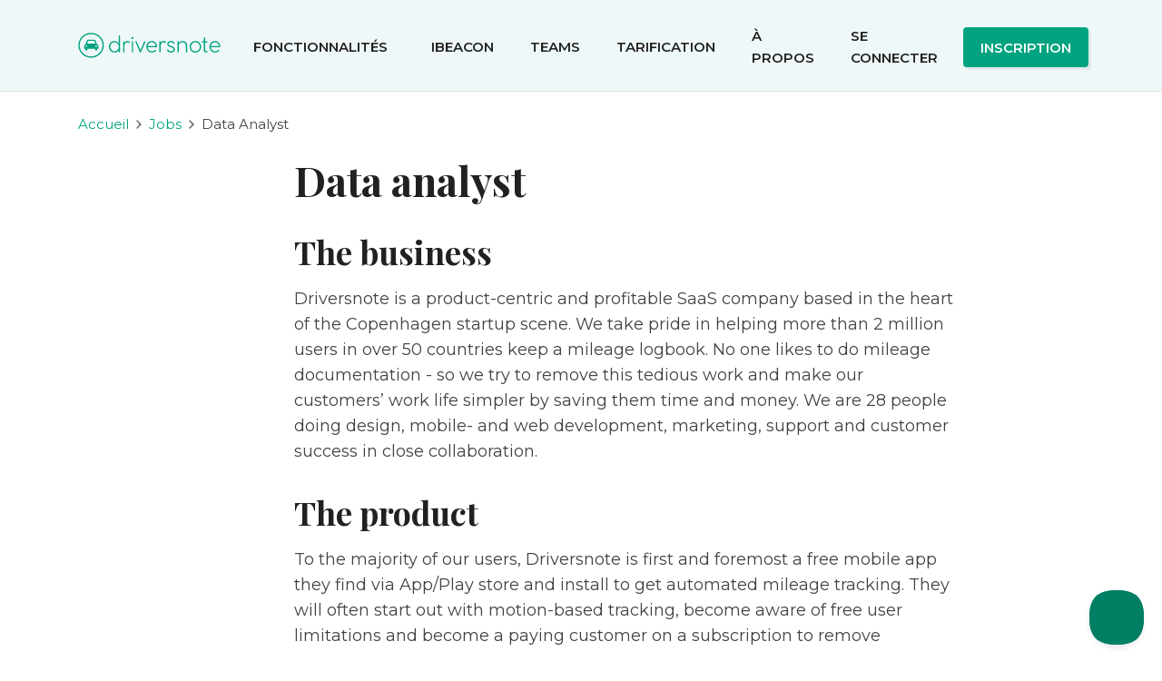

--- FILE ---
content_type: text/html; charset=utf-8
request_url: https://www.driversnote.fr/jobs/data-analyst-2023
body_size: 10464
content:





<!DOCTYPE html>
<html lang='fr'>
<head>
<meta charset='utf-8'>
<meta content='IE=edge' http-equiv='X-UA-Compatible'>
<meta content='width=device-width, initial-scale=1, maximum-scale=1, user-scalable=no' name='viewport'>
<title>Join Driversnote as Data Analyst</title>
<meta name="description" content="Driversnote is looking for a Data Analyst. Solve interesting challenges and help our customers worldwide by improving the app.">
<link rel="canonical" href="https://www.driversnote.fr/jobs/data-analyst-2023">
<link rel="alternate" href="https://www.driversnote.com/jobs/data-analyst-2023" hreflang="en-US">
<link rel="alternate" href="https://www.driversnote.dk/jobs/data-analyst-2023" hreflang="da">
<link rel="alternate" href="https://www.driversnote.co.uk/jobs/data-analyst-2023" hreflang="en-GB">
<link rel="alternate" href="https://www.driversnote.ca/jobs/data-analyst-2023" hreflang="en-CA">
<link rel="alternate" href="https://www.fr.driversnote.ca/jobs/data-analyst-2023" hreflang="fr-CA">
<link rel="alternate" href="https://www.driversnote.com.au/jobs/data-analyst-2023" hreflang="en-AU">
<link rel="alternate" href="https://www.driversnote.co.nz/jobs/data-analyst-2023" hreflang="en-NZ">
<link rel="alternate" href="https://www.driversnote.se/jobs/data-analyst-2023" hreflang="sv">
<link rel="alternate" href="https://www.driversnote.fi/jobs/data-analyst-2023" hreflang="fi">
<link rel="alternate" href="https://www.driversnote.nl/jobs/data-analyst-2023" hreflang="nl">
<link rel="alternate" href="https://www.driversnote.fr/jobs/data-analyst-2023" hreflang="fr">
<link rel="alternate" href="https://www.driversnote.de/jobs/data-analyst-2023" hreflang="de">
<link rel="alternate" href="https://www.driversnote.it/jobs/data-analyst-2023" hreflang="it">
<link rel="alternate" href="https://www.driversnote.pl/jobs/data-analyst-2023" hreflang="pl">
<link rel="alternate" href="https://www.driversnote.no/jobs/data-analyst-2023" hreflang="nb">
<link rel="image_src" href="https://d2mcx4odt2tts0.cloudfront.net/assets/app-store-icon-b6e65abcc00ba4641c1270a23fda357cbce5b3b8ddb094b490fb12dc0096df9a.png">
<meta property="fb:app_id" content="295952914097569">
<meta property="og:title" content="Join Driversnote as Data Analyst">
<meta property="og:url" content="https://www.driversnote.fr/jobs/data-analyst-2023">
<meta property="og:description" content="Driversnote is looking for a Data Analyst. Solve interesting challenges and help our customers worldwide by improving the app.">
<meta property="og:image" content="https://d2mcx4odt2tts0.cloudfront.net/assets/dn_open_graph-2ee54138a3c79a73e403676533d0768affdc83561348e16aafcb2b002e17c8f9.png">
<meta property="og:image:width" content="1200">
<meta property="og:image:height" content="623">
<meta name="twitter:card" content="summary">
<meta name="twitter:site" content="@Driversnote">
<meta name="twitter:title" content="Join Driversnote as Data Analyst">
<meta name="twitter:description" content="Driversnote is looking for a Data Analyst. Solve interesting challenges and help our customers worldwide by improving the app.">
<meta name="twitter:image" content="https://d2mcx4odt2tts0.cloudfront.net/assets/app-store-icon-b6e65abcc00ba4641c1270a23fda357cbce5b3b8ddb094b490fb12dc0096df9a.png">
<meta name="twitter:app:name:iphone" content="Driversnote Mileage Tracker">
<meta name="twitter:app:name:googleplay" content="Driversnote Mileage Logbook">
<meta name="twitter:app:id:iphone" content="924418916">
<meta name="twitter:app:id:googleplay" content="com.driversnote.driversnote">
<script type='application/ld+json'>
{"@context":"https://schema.org","@type":"NewsArticle","headline":"Data Analyst","image":["https://d2mcx4odt2tts0.cloudfront.net/vite/assets/page_image_fallback-DOIwpQhf.svg"],"datePublished":"2023-11-21T12:21:00Z","dateModified":"2023-12-18T09:23:38Z","author":[{"@type":"Organisation","name":"Driversnote","legalName":"Driversnote ApS","url":"https://www.driversnote.com"}]}
</script>
<!-- / The flash[:signed_up] check ensures that the user signup event is registered to the "logged out" -->
<!-- / Google Analytics property, to make Adwords conversion tracking for signups possible. -->
<!-- / Check google_analytics.md for how to send these values through Google Tag Manager -->
<script>
  window.dataLayer = [{
    'IsSignedIn': 'false',
    'UserID': '',
    'DnVisitorID': 'bca8bc29-6c55-4193-b5be-41c45723a650',
    'ServerEnvironment': 'production',
    'VisitorExperiments': '',
    'Language': 'FR',
    'Country': 'US',
    'RequireVisitorCookieConsent': 'false',
  }];
</script>
<script>(function(w,d,s,l,i){w[l]=w[l]||[];w[l].push({'gtm.start':
new Date().getTime(),event:'gtm.js'});var f=d.getElementsByTagName(s)[0],
j=d.createElement(s),dl=l!='dataLayer'?'&l='+l:'';j.async=true;j.src=
'https://www.googletagmanager.com/gtm.js?id='+i+dl;f.parentNode.insertBefore(j,f);
})(window,document,'script','dataLayer','GTM-5TNQ4G6');</script>

<meta name="csrf-param" content="authenticity_token" />
<meta name="csrf-token" content="IC2NWerTHhGhXvSfQp1aXQw90VXnCxNezUndwYoEyqEvzudzro-A60k_ehZy66K1RS2wLPGt-Uxz2zSu-6CPDQ" />
<link rel="icon" type="image/x-icon" href="https://d2mcx4odt2tts0.cloudfront.net/favicon.ico" />
<link rel="apple-touch-icon" type="image/png" href="https://d2mcx4odt2tts0.cloudfront.net/assets/app-icon-b85d05c778fb2922fbc457c140f9ff9f2669b5f550af98103c98ff258ac8153e.png" />
  <script src="//d2wy8f7a9ursnm.cloudfront.net/v7/bugsnag.min.js"></script>

  <script type="text/javascript">
    Bugsnag.start({
      apiKey: "67b9fb0541354b8e59fced120d410f79",
      user: {
        id: ""
      }
    });
  </script>


<!-- / Load Application assets -->
<!-- / Render Application default assets -->
<!-- / Application Design -->
<!-- / Application Layout -->
<!-- / Application Layout Javascript if skipping layout and not Mobile App -->

<!-- / Output page specific CSS -->
  <link rel="stylesheet" href="https://d2mcx4odt2tts0.cloudfront.net/vite/assets/marketing_pages-CtXxoGw3.css" media="screen" />
  <link rel="stylesheet" href="https://d2mcx4odt2tts0.cloudfront.net/vite/assets/base_marketing_layout-DtGUXqX6.css" media="screen" />

  <link rel="preconnect" href="https://fonts.googleapis.com" media="screen" />
  <link rel="preconnect" crossorigin="" href="https://fonts.gstatic.com" media="screen" />
  <link rel="stylesheet" href="https://fonts.googleapis.com/css2?family=Montserrat:ital,wght@0,400;0,600;1,400;1,600&amp;family=Playfair+Display:wght@700&amp;display=swap" media="screen" />

<!-- / Render head scripts -->

</head>
<body class='application_layout'>
<noscript><iframe src="https://www.googletagmanager.com/ns.html?id=GTM-5TNQ4G6"
height="0" width="0" style="display:none;visibility:hidden"></iframe></noscript>

  <div class="bg-blue-light">
  <nav class="navbar navbar-expand-xl navbar-light">
    <div class="container">
      <a class="navbar-brand d-flex align-items-center" href="/">
        <img width="157" class="logo-svg" alt="Driversnote" src="https://d2mcx4odt2tts0.cloudfront.net/vite/assets/logo_and_name_green-CJbPszAE.svg" />
</a>      <button class="navbar-toggler" type="button" data-bs-toggle="collapse" data-bs-target="#top-collapse" aria-controls="top-collapse" aria-expanded="false" aria-label="Toggle navigation">
        <span class="navbar-toggler-icon"></span>
      </button>

      <div class="collapse navbar-collapse" id="top-collapse">
        <ul class="navbar-nav me-auto">
          <li class="nav-item dropdown">
            <a class="nav-link dropdown-toggle" href="#" id="navbarDropdown" role="button" data-bs-toggle="dropdown" aria-expanded="false">
              Fonctionnalités
            </a>
            <div class="dropdown-menu" aria-labelledby="navbarDropdown">
              <a class="dropdown-item" href="/enregistrement">Enregistrer</a>
              <a class="dropdown-item" href="/classifier">Catégoriser</a>
              <a class="dropdown-item" href="/rapports">Déclarer</a>
            </div>
          </li>

          
<li class="nav-item ">
  <a class="nav-link" href="/ibeacon">iBeacon</a>
</li>

          
<li class="nav-item ">
  <a class="nav-link" href="/pour-les-equipes">Teams</a>
</li>

          
<li class="nav-item ">
  <a class="nav-link" href="/tarification">Tarification</a>
</li>

          
<li class="nav-item ">
  <a class="nav-link" href="/a-propos">À propos</a>
</li>

        </ul>

        <ul class="navbar-nav ms-auto">
            <ul class="navbar-nav ms-auto">
              
<li class="nav-item ">
  <a class="nav-link" href="/users/sign_in">Se connecter</a>
</li>

              <li>
                <a class="btn btn-primary" href="/users/sign_up">Inscription</a>
              </li>
            </ul>
        </ul>
      </div>
    </div>
  </nav>
</div>

<div class="text-gray-300">
  <hr class="opacity-100 m-0">
</div>


<div id='content'>
<div class='rails-alerts'>
<div class='container'>

</div>
</div>

<div class="pages">

  
<div class="container">
  <nav aria-label="breadcrumb" class="py-6">
  <ol class="breadcrumb">
    <li class="breadcrumb-item"><a href="/">Accueil</a></li>
      <li class="breadcrumb-item"><a href="/jobs">Jobs</a></a></li>
    <li class="breadcrumb-item active" aria-current="page">
      Data Analyst
    </li>
  </ol>
</nav>



  <div class="row justify-content-center">
    <div class="col-12 col-lg-9 col-xl-8 offset-xl-1 order-lg-1">

      <div class="page-body">
        <h1>Data analyst</h1>

<h2>The business</h2>

<p>Driversnote is a product-centric and profitable SaaS company based in the heart of the Copenhagen startup scene. We take pride in helping more than 2 million users in over 50 countries keep a mileage logbook. No one likes to do mileage documentation - so we try to remove this tedious work and make our customers’ work life simpler by saving them time and money. We are 28 people doing design, mobile- and web development, marketing, support and customer success in close collaboration.</p>

<h2>The product</h2>

<p>To the majority of our users, Driversnote is first and foremost a free mobile app they find via App/Play store and install to get automated mileage tracking. They will often start out with motion-based tracking, become aware of free user limitations and become a paying customer on a subscription to remove limitations and get an iBeacon for improved tracking accuracy.</p>

<p>The mobile app is backed by a substantial backend, and at driversnote.com we offer our more advanced users and larger teams a fully fledged web application with advanced trip management, team management and workflows for teams. We have a B2C-like relationship with many of our users, but we are gradually moving more and more into traditional B2B space with all that this entails of further product enhancements.</p>

<h2>The way we work</h2>

<p>We use a product development process known as <a href="https://basecamp.com/shapeup" target="_blank">Shape Up</a>, where a few key people take the role as shapers and define projects that can be designed, implemented and released within 6 weeks, known as cycles. For each 6 week cycle, we form new cross-functional teams with designers, developers, marketing and customer support people on them, and we let the teams focus exclusively on finishing their projects within the cycle. Each 6 week cycle is followed by a 2 week cool-down period, where we fix bugs, execute functional projects, evaluate how we did and plan the next cycle.</p>

<p>We’ve learned that people thrive on being able to choose freely when they want to work from the office and when they want to work from home, and after our onboarding period you will also be free to work as you prefer. However, working fully remotely is not an option for this position.</p>

<p>We like to say that our unfair advantage is that we care more than our competition, and our users and customers tend to agree when they review our app, respond to NPS surveys and rate our support. We also care a lot about our employees, and between each cycle the entire company has a Team Health Check together, where we rate and discuss how we work together and thrive in our roles. We have a generous budget set aside for each employee to learn and develop, and we try to do a lot of fun stuff together.</p>

<h2>The opportunity</h2>

<p>We are very data-driven at Driversnote, and with over 2 million users to learn from, that's not just something we say. Data is at the heart of every decision we make, yet we do not have anyone on the team fully dedicated to understanding our data and making the most of it. To us, every change is an experiment and a chance to learn, but we are at a level now where it makes sense to have a data specialist that also understands our business to join us. The infrastructure is already in place: We use BigQuery as our data warehouse, and use Looker Studio to create reports and dashboards, so it’s possible to dive right into our data.</p>

<h2>The role</h2>

<p>As our new data analyst, you will:</p>

<ul>
	<li>Work directly with our management team and the rest of the company to generate insights from our data.</li>
	<li>Be responsible for our data warehouse with support from our developers.</li>
	<li>Identify new opportunities for learning and helping our users based on our data.</li>
	<li>Analyses data to find insights and assess the impact of recent experiments.</li>
	<li>Support the product, operations and marketing teams in setting up reporting.</li>
	<li>Build, update and customise data sources.</li>
</ul>

<p>We’d like you to come with a “can-do” spirit, eager to help with anything we might throw at you and be ready to see how a popular, growing SaaS business really works from the inside.</p>

<p>You must:</p>

<ul>
	<li>Have experience with BigQuery or a similar SQL-based data platform.</li>
	<li>Have knowledge of data science, business intelligence or data warehousing from either previous job or your study.</li>
	<li>Be detail oriented, highly structured and good at familiarising yourself with complex tasks.</li>
	<li>Be fluent in spoken and written English and have clear written communication skills.</li>
	<li>Have worked with data from Google Analytics, Firebase or similar platforms.</li>
</ul>

<p>It would be nice if you:</p>

<ul>
	<li>Have experience with Looker Studio or similar reporting tools.</li>
	<li>Have worked at a tech startup before.</li>
	<li>Have worked with financial data before.</li>
	<li>Have a basic understanding of marketing channels and attribution.</li>
</ul>

<p>Danish language skills are not a requirement as our office language is English, but you must be able to work from our office in Copenhagen and have a Danish work permit.</p>

<h2>What we believe in</h2>

<p><strong>Vision &amp; mission:</strong> We work to eliminate work-life hassles to let people focus on what matters. Today, that means removing the pain and trivial work of handling mileage, while providing peace of mind that nothing is forgotten and all rules are followed.</p>

<p><strong>Product-led:</strong> We focus our work on the end-user and optimise for bottom-up adoption. People's use of our product is what leads to our growth. We sell through our product and as self-service. We invest in customer success instead of outbound sales. Our marketing is focused on people with a need, leading them to the product.</p>

<p><strong>Lean &amp; data-driven:</strong> We try to get a deep understanding of the problems we’re solving. But we also acknowledge that we often can’t predict the outcome of our work. So we believe in an experiment-based approach to product development with short build-measure-learn cycles. For this reason, we also don’t believe in detailed plans for more than 3 months ahead.</p>

<p><strong>Long-term &amp; compounding:</strong> We invest in things that will have a continuous return and compound. We e.g. prefer a 1% improvement of activation rate over a €100k deal. We’re self-funded, so we don’t stress about the next funding round, and take the time to go into depth with our work.</p>

<h2>What we offer</h2>

<p>At Driversnote you will be part of a team composed of talented people that are fun to be around. You will have ample opportunity to influence decisions at all levels, and we hope we can both teach you something and learn something new from you. You’ll get to work with and learn from a team of highly experienced entrepreneurs and tech people. We’ll set aside resources for independent skill development to help you grow and develop your career.</p>

<p>We work in a relaxed environment with new offices near The Meatpacking District. We have tasty freshly cooked lunch every day, great coffee, cozy Friday drinks, and great events from our running club, gaming nights and of course epic Christmas and summer parties - that we hope you will help plan.</p>

<p>Check out our <a href="https://www.linkedin.com/company/driversnote/posts/?feedView=all">LinkedIn</a> for pictures and see the team events we host.</p>

<p>Since many of us have spouses and kids that we enjoy spending time with, we can honestly say that we offer a healthy work-life balance along with a competitive salary and all the benefits you would expect.</p>

<p>You can read more about our benefits on our <a href="https://www.driversnote.com/careers">Careers page</a>.</p>

<h2>How to apply</h2>

<p>Click the button below and complete the application form.</p>

<p>We look forward to hearing from you!</p>

<p><a class="typeform-share button" data-mode="popup" href="https://driversnote.typeform.com/to/ZqASjvmc" style="display:inline-block;text-decoration:none;background-color:#00A380;color:white;cursor:pointer;font-family:Helvetica,Arial,sans-serif;font-size:20px;line-height:50px;text-align:center;margin:0;height:50px;padding:0px 33px;border-radius:13px;max-width:100%;white-space:nowrap;overflow:hidden;text-overflow:ellipsis;font-weight:bold;-webkit-font-smoothing:antialiased;-moz-osx-font-smoothing:grayscale;" target="_blank">Apply for this position </a> <script> (function() { var qs,js,q,s,d=document, gi=d.getElementById, ce=d.createElement, gt=d.getElementsByTagName, id="typef_orm_share", b="https://embed.typeform.com/"; if(!gi.call(d,id)){ js=ce.call(d,"script"); js.id=id; js.src=b+"embed.js"; q=gt.call(d,"script")[0]; q.parentNode.insertBefore(js,q) } })() </script></p>

<p>For further information or questions, please contact Casper Fabricius at cf@driversnote.com or (+45) 40 50 84 09</p>

      </div>



      <div class="my-9 my-md-0 pt-9 pt-md-0"></div>
    </div>

  </div>
</div>


<div class="py-md-7 my-9"></div>

</div>

</div>
  
<footer class="footer marketing-section">
  <div class="container">
    <!-- Country selector and SOME -->
    <div class="row justify-content-center justify-content-sm-between align-items-sm-end">
      <div class="col-xs-12 col-auto order-sm-1">
        
<a class="app-store-button m-2" href="https://play.google.com/store/apps/details?id=com.driversnote.driversnote&amp;hl=fr&amp;gl=US"><img src="/vite/assets/google-play-button-outline-CzX0dNu9.svg" /></a>

<a class="app-store-button m-2" href="https://apps.apple.com/fr/app/suivi-kilom%C3%A9trage-driversnote/id924418916"><img src="/vite/assets/ios-button-outline-CQcTKzXt.svg" /></a>

        <div class="mb-7 mb-sm-0"></div>
      </div>
      <div class="col-xs-12 col-12 col-sm-auto">
        <div class="btn-group d-flex d-flex-inline" role="group">
          <button class="btn btn-country-modal btn-default btn-outline-secondary d-inline-flex align-items-center" data-toggle="modal" data-bs-toggle="modal" data-target="#countryModal" data-bs-target="#countryModal">
            <span class="fr flag lg"></span>
          </button>
          <button class="btn btn-country-modal btn-default btn-outline-secondary w-100" data-toggle="modal" data-bs-toggle="modal" data-target="#countryModal" data-bs-target="#countryModal">
            France (Français)
            <img class="dn-icon" src="https://d2mcx4odt2tts0.cloudfront.net/vite/assets/chevron-down-Cr983keo.svg" />
          </button>
        </div>
      </div>
    </div>

    <!-- Links -->
    <div class="pt-4 pt-md-9"></div>
    <div class="row">
      <div class="col-xs-6 col-6 col-sm-3">
  <div class="my-5 my-sm-0">
    <div class="fw-bold mb-1">
      Premiers pas
    </div>
      <div>
        <a class="text-muted" href="/tarification">Tarification</a>
      </div>
      <div>
        <a class="text-muted" href="/users/sign_in">Se connecter</a>
      </div>
      <div>
        <a class="text-muted" href="/users/sign_up">S’inscrire</a>
      </div>
      <div>
        <a class="text-muted" href="/how-it-works">Comment ça marche</a>
      </div>
  </div>
</div>

      <div class="col-xs-6 col-6 col-sm-3">
  <div class="my-5 my-sm-0">
    <div class="fw-bold mb-1">
      Produit
    </div>
      <div>
        <a class="text-muted" href="/enregistrement">Enregistrer</a>
      </div>
      <div>
        <a class="text-muted" href="/classifier">Catégoriser</a>
      </div>
      <div>
        <a class="text-muted" href="/rapports">Déclarer</a>
      </div>
      <div>
        <a class="text-muted" href="/pour-les-equipes">Pour les équipes</a>
      </div>
  </div>
</div>

          <div class="col-xs-6 col-6 col-sm-3">
  <div class="my-5 my-sm-0">
    <div class="fw-bold mb-1">
      Aide et ressources
    </div>
      <div>
        <a class="text-muted" href="https://driversnote.helpscoutdocs.com">Centre d’aide</a>
      </div>
      <div>
        <a onclick="Beacon(&#39;open&#39;); Beacon(&#39;navigate&#39;, &#39;/ask/&#39;)" class="text-muted" href="javascript:void(0);">Nous contacter</a>
      </div>
      <div>
        <a class="text-muted" href="/blog">Blog</a>
      </div>
  </div>
</div>

      <div class="col-xs-6 col-6 col-sm-3">
  <div class="my-5 my-sm-0">
    <div class="fw-bold mb-1">
      Notre entreprise
    </div>
      <div>
        <a class="text-muted" href="/a-propos">À propos de Driversnote</a>
      </div>
      <div>
        <a class="text-muted" href="/careers">Carrières</a>
      </div>
      <div>
        <a class="text-muted" href="/conditions-de-service">Conditions d’utilisation</a>
      </div>
      <div>
        <a class="text-muted" href="/politique-de-confidentialite">Politique de confidentialité</a>
      </div>
      <div>
        <a class="text-muted" href="/cookie-policy">Politique relative aux cookies</a>
      </div>
  </div>
</div>

    </div>

    <hr class="mt-6 mt-md-9 mb-6">

    <!-- Links -->
    <div class="text-size-sm">
      <div class="row justify-content-between align-items-center">
        <div class="col-xs-12 col-md">
          <div class="text-size-sm">
            <div class="row gx-3">
              <div class="col-xs-12 col-12 col-sm-auto">
                <div class="me-md-4">
                  Driversnote
                </div>
                <div class="mb-4 mb-sm-0"></div>
              </div>
              <div class="col-xs-12 col-12 col-sm-auto">
                <div class="me-md-4">
                  <a class="text-body" href="tel:+330801271201">(+33) 08 01 27 12 01</a>
                </div>
                <div class="mb-4 mb-sm-0"></div>
              </div>
              <div class="col-xs-12 col-12 col-sm-6">
                <a class="text-body" href="mailto:info@driversnote.fr">info@driversnote.fr</a>
                <div class="d-md-inline-block">
                  (Délai de réponse actuel : 4,3 heures)
                </div>
                <div class="mb-6 mb-sm-0"></div>
              </div>
            </div>
          </div>
        </div>
        <div class="col-xs-12 col-auto">
          <a target="_blank" class="btn btn-default btn-outline-secondary d-inline-flex align-items-center" href="https://www.linkedin.com/company/driversnote">
            <svg xmlns="http://www.w3.org/2000/svg" width="14" height="14" viewBox="0 0 256 256">
  <path fill="currentColor" d="M6.11 85.736h52.254v168.076H6.109zM32.237 2.188c16.701 0 30.274 13.573 30.274 30.302 0 16.712-13.573 30.285-30.274 30.285-16.74 0-30.274-13.573-30.274-30.285 0-16.73 13.533-30.302 30.274-30.302m58.89 83.548h50.106v22.983h.714c6.974-13.22 24.02-27.145 49.426-27.145 52.898 0 62.662 34.8 62.662 80.055v92.183H201.82v-81.736c0-19.496-.34-44.566-27.146-44.566-27.184 0-31.332 21.25-31.332 43.166v83.136H91.127z"/>
</svg>

</a>        </div>
      </div>
    </div>
  </div>
</footer>

<!-- Country select modal -->

<div class="modal fade" id="countryModal" tabindex="-1" role="dialog" aria-hidden="true"><div class="modal-dialog modal-lg"><div class="modal-content">    <div class="modal-header d-flex"><h5 class="modal-title text-truncate">Sélectionnez votre pays et votre langue.</h5><button class="btn-close" type="button" data-bs-dismiss="modal" aria-label="Close"></button></div>
    
<div class="modal-body">        <div class="row">
            <div class="col-xs-12 col-12 col-md-6">
              <a class="btn btn-default btn-outline-secondary d-flex align-items-center mb-5" href="https://www.driversnote.com.au/jobs/data-analyst-2023">
                <span class="au flag lg"></span>
                <span class="text-truncate">
                  Australia (English)
                </span>
</a>            </div>
            <div class="col-xs-12 col-12 col-md-6">
              <a class="btn btn-default btn-outline-secondary d-flex align-items-center mb-5" href="https://www.driversnote.ca/jobs/data-analyst-2023">
                <span class="ca flag lg"></span>
                <span class="text-truncate">
                  Canada (English)
                </span>
</a>            </div>
            <div class="col-xs-12 col-12 col-md-6">
              <a class="btn btn-default btn-outline-secondary d-flex align-items-center mb-5" href="https://www.fr.driversnote.ca/jobs/data-analyst-2023">
                <span class="fr-ca flag lg"></span>
                <span class="text-truncate">
                  Canada (Français)
                </span>
</a>            </div>
            <div class="col-xs-12 col-12 col-md-6">
              <a class="btn btn-default btn-outline-secondary d-flex align-items-center mb-5" href="https://www.driversnote.dk/jobs/data-analyst-2023">
                <span class="dk flag lg"></span>
                <span class="text-truncate">
                  Danmark (Dansk)
                </span>
</a>            </div>
            <div class="col-xs-12 col-12 col-md-6">
              <a class="btn btn-default btn-outline-secondary d-flex align-items-center mb-5" href="https://www.driversnote.de/jobs/data-analyst-2023">
                <span class="de flag lg"></span>
                <span class="text-truncate">
                  Deutschland (Deutsch)
                </span>
</a>            </div>
            <div class="col-xs-12 col-12 col-md-6">
              <a class="btn btn-default btn-outline-secondary d-flex align-items-center mb-5" href="https://www.driversnote.fr/jobs/data-analyst-2023">
                <span class="fr flag lg"></span>
                <span class="text-truncate">
                  France (Français)
                </span>
</a>            </div>
            <div class="col-xs-12 col-12 col-md-6">
              <a class="btn btn-default btn-outline-secondary d-flex align-items-center mb-5" href="https://www.driversnote.it/jobs/data-analyst-2023">
                <span class="it flag lg"></span>
                <span class="text-truncate">
                  Italia (Italiano)
                </span>
</a>            </div>
            <div class="col-xs-12 col-12 col-md-6">
              <a class="btn btn-default btn-outline-secondary d-flex align-items-center mb-5" href="https://www.driversnote.nl/jobs/data-analyst-2023">
                <span class="nl flag lg"></span>
                <span class="text-truncate">
                  Nederland (Nederlands)
                </span>
</a>            </div>
            <div class="col-xs-12 col-12 col-md-6">
              <a class="btn btn-default btn-outline-secondary d-flex align-items-center mb-5" href="https://www.driversnote.co.nz/jobs/data-analyst-2023">
                <span class="nz flag lg"></span>
                <span class="text-truncate">
                  New Zealand (English)
                </span>
</a>            </div>
            <div class="col-xs-12 col-12 col-md-6">
              <a class="btn btn-default btn-outline-secondary d-flex align-items-center mb-5" href="https://www.driversnote.no/jobs/data-analyst-2023">
                <span class="no flag lg"></span>
                <span class="text-truncate">
                  Norge (Norsk)
                </span>
</a>            </div>
            <div class="col-xs-12 col-12 col-md-6">
              <a class="btn btn-default btn-outline-secondary d-flex align-items-center mb-5" href="https://www.driversnote.pl/jobs/data-analyst-2023">
                <span class="pl flag lg"></span>
                <span class="text-truncate">
                  Polska (Polski)
                </span>
</a>            </div>
            <div class="col-xs-12 col-12 col-md-6">
              <a class="btn btn-default btn-outline-secondary d-flex align-items-center mb-5" href="https://www.driversnote.fi/jobs/data-analyst-2023">
                <span class="fi flag lg"></span>
                <span class="text-truncate">
                  Suomi (Suomi)
                </span>
</a>            </div>
            <div class="col-xs-12 col-12 col-md-6">
              <a class="btn btn-default btn-outline-secondary d-flex align-items-center mb-5" href="https://www.driversnote.se/jobs/data-analyst-2023">
                <span class="se flag lg"></span>
                <span class="text-truncate">
                  Sverige (Svenska)
                </span>
</a>            </div>
            <div class="col-xs-12 col-12 col-md-6">
              <a class="btn btn-default btn-outline-secondary d-flex align-items-center mb-5" href="https://www.driversnote.co.uk/jobs/data-analyst-2023">
                <span class="uk flag lg"></span>
                <span class="text-truncate">
                  United Kingdom (English)
                </span>
</a>            </div>
            <div class="col-xs-12 col-12 col-md-6">
              <a class="btn btn-default btn-outline-secondary d-flex align-items-center mb-5" href="https://www.driversnote.com/jobs/data-analyst-2023">
                <span class="com flag lg"></span>
                <span class="text-truncate">
                  United States (English)
                </span>
</a>            </div>
          <div class="col-xs-12 col-12 col-md-6">
            <a class="btn btn-default btn-outline-secondary d-flex align-items-center" href="https://www.driversnote.com/jobs/data-analyst-2023">
              <span class="flag int lg"></span>
              <span class="text-truncate">
                International (English)
              </span>
</a>          </div>
        </div>
</div></div></div></div>

<!-- / Render page specific Javascript -->
  <script src="https://d2mcx4odt2tts0.cloudfront.net/vite/assets/marketing_pages-BqFro1Nz.js" crossorigin="anonymous" type="module"></script><link rel="modulepreload" href="https://d2mcx4odt2tts0.cloudfront.net/vite/assets/swipe-Bm9SNKrt.js" as="script" crossorigin="anonymous">
<link rel="modulepreload" href="https://d2mcx4odt2tts0.cloudfront.net/vite/assets/carousel-_y17hHtA.js" as="script" crossorigin="anonymous">
<link rel="modulepreload" href="https://d2mcx4odt2tts0.cloudfront.net/vite/assets/index-RPiN0Txo.js" as="script" crossorigin="anonymous">
<link rel="modulepreload" href="https://d2mcx4odt2tts0.cloudfront.net/vite/assets/ga_events-BXkHVPSw.js" as="script" crossorigin="anonymous">
<link rel="modulepreload" href="https://d2mcx4odt2tts0.cloudfront.net/vite/assets/link--ce06hS9.js" as="script" crossorigin="anonymous">
<link rel="modulepreload" href="https://d2mcx4odt2tts0.cloudfront.net/vite/assets/modal-BxFedHCr.js" as="script" crossorigin="anonymous">
<link rel="modulepreload" href="https://d2mcx4odt2tts0.cloudfront.net/vite/assets/navbar-A4Bf9_Ab.js" as="script" crossorigin="anonymous">
<link rel="modulepreload" href="https://d2mcx4odt2tts0.cloudfront.net/vite/assets/show-more-DUIs_-JD.js" as="script" crossorigin="anonymous">
<link rel="modulepreload" href="https://d2mcx4odt2tts0.cloudfront.net/vite/assets/scroll-CrZvV6-e.js" as="script" crossorigin="anonymous">

<!-- / Render backend events to GTM -->

<!-- / Render Helpscout widget if user is not in the Mobile App -->
<script type="text/javascript">!function(e,t,n){function a(){var e=t.getElementsByTagName("script")[0],n=t.createElement("script");n.type="text/javascript",n.async=!0,n.src="https://beacon-v2.helpscout.net",e.parentNode.insertBefore(n,e)}if(e.Beacon=n=function(t,n,a){e.Beacon.readyQueue.push({method:t,options:n,data:a})},n.readyQueue=[],"complete"===t.readyState)return a();e.attachEvent?e.attachEvent("onload",a):e.addEventListener("load",a,!1)}(window,document,window.Beacon||function(){});</script>
<script type="text/javascript">
  window.Beacon('init', '7f398023-76b3-4452-bd12-7e2204944a23')

</script>

</body>
</html>



--- FILE ---
content_type: text/css
request_url: https://d2mcx4odt2tts0.cloudfront.net/vite/assets/marketing_pages-CtXxoGw3.css
body_size: 26437
content:
@charset "UTF-8";:root{--bs-blue: #d1efef;--bs-indigo: #6610f2;--bs-purple: #6f42c1;--bs-pink: #d63384;--bs-red: #dc3545;--bs-orange: #fd7e14;--bs-yellow: #ffc107;--bs-green: #198754;--bs-teal: #20c997;--bs-cyan: #0dcaf0;--bs-black: #000;--bs-white: #fff;--bs-gray: #757575;--bs-gray-dark: #424242;--bs-gray-100: #f5f5f5;--bs-gray-200: #eeeeee;--bs-gray-300: #e0e0e0;--bs-gray-400: #bdbdbd;--bs-gray-500: #9e9e9e;--bs-gray-600: #757575;--bs-gray-700: #616161;--bs-gray-800: #424242;--bs-gray-900: #212121;--bs-primary: #00a380;--bs-secondary: #9e9e9e;--bs-success: #24b47e;--bs-info: #6772e5;--bs-warning: #e39f48;--bs-danger: #e25950;--bs-light: #f5f5f5;--bs-dark: #212121;--bs-cta: #f9d30e;--bs-primary-rgb: 0, 163, 128;--bs-secondary-rgb: 158, 158, 158;--bs-success-rgb: 36, 180, 126;--bs-info-rgb: 103, 114, 229;--bs-warning-rgb: 227, 159, 72;--bs-danger-rgb: 226, 89, 80;--bs-light-rgb: 245, 245, 245;--bs-dark-rgb: 33, 33, 33;--bs-white-rgb: 255, 255, 255;--bs-black-rgb: 0, 0, 0;--bs-body-color-rgb: 66, 66, 66;--bs-body-bg-rgb: 255, 255, 255;--bs-font-sans-serif: "Montserrat", Helvetica, Arial, sans-serif;--bs-font-monospace: SFMono-Regular, Menlo, Monaco, Consolas, "Liberation Mono", "Courier New", monospace;--bs-gradient: linear-gradient(180deg, rgba(255, 255, 255, .15), rgba(255, 255, 255, 0));--bs-body-font-family: Montserrat, Helvetica, Arial, sans-serif;--bs-body-font-size: 1.125rem;--bs-body-font-weight: 400;--bs-body-line-height: 1.6;--bs-body-color: #424242;--bs-body-bg: #fff;--bs-border-width: 1px;--bs-border-style: solid;--bs-border-color: #e0e0e0;--bs-border-color-translucent: rgba(0, 0, 0, .175);--bs-border-radius: .214285714rem;--bs-border-radius-sm: .214285714rem;--bs-border-radius-lg: .571428571rem;--bs-border-radius-xl: 1rem;--bs-border-radius-2xl: 2rem;--bs-border-radius-pill: 50rem;--bs-link-color: #00a380;--bs-link-hover-color: #008266;--bs-code-color: #d63384;--bs-highlight-bg: #fff3cd}*,*:before,*:after{box-sizing:border-box}@media (prefers-reduced-motion: no-preference){:root{scroll-behavior:smooth}}body{margin:0;font-family:Montserrat,Helvetica,Arial,sans-serif;font-family:var(--bs-body-font-family);font-size:1.125rem;font-size:var(--bs-body-font-size);font-weight:400;font-weight:var(--bs-body-font-weight);line-height:1.6;line-height:var(--bs-body-line-height);color:#424242;color:var(--bs-body-color);text-align:var(--bs-body-text-align);background-color:#fff;background-color:var(--bs-body-bg);-webkit-text-size-adjust:100%;-webkit-tap-highlight-color:rgba(0,0,0,0)}hr{margin:1.142857143rem 0;color:inherit;border:0;border-top:1px solid;opacity:.1}h6,.h6,h5,.h5,h4,.h4,h3,.h3,h2,.h2,h1,.h1{margin-top:0;margin-bottom:.5714285715rem;font-family:Playfair Display,serif;font-weight:700;line-height:1.2;color:#212121}h1,.h1{font-size:3.375rem}h2,.h2{font-size:2.8125rem}h3,.h3{font-size:2.25rem}h4,.h4{font-size:1.6875rem}h5,.h5{font-size:1.40625rem}h6,.h6{font-size:1.125rem}p{margin-top:0;margin-bottom:1rem}abbr[title]{-webkit-text-decoration:underline dotted;text-decoration:underline dotted;cursor:help;-webkit-text-decoration-skip-ink:none;text-decoration-skip-ink:none}address{margin-bottom:1rem;font-style:normal;line-height:inherit}ol,ul{padding-left:2rem}ol,ul,dl{margin-top:0;margin-bottom:1rem}ol ol,ul ul,ol ul,ul ol{margin-bottom:0}dt{font-weight:600}dd{margin-bottom:.5rem;margin-left:0}blockquote{margin:0 0 1rem}b,strong{font-weight:700}small,.small{font-size:.875em}mark,.mark{padding:.1875em;background-color:#fff3cd;background-color:var(--bs-highlight-bg)}sub,sup{position:relative;font-size:.75em;line-height:0;vertical-align:baseline}sub{bottom:-.25em}sup{top:-.5em}a{color:#00a380;color:var(--bs-link-color);text-decoration:none}a:hover{color:#008266;color:var(--bs-link-hover-color)}a:not([href]):not([class]),a:not([href]):not([class]):hover{color:inherit;text-decoration:none}pre,code,kbd,samp{font-family:SFMono-Regular,Menlo,Monaco,Consolas,Liberation Mono,Courier New,monospace;font-family:var(--bs-font-monospace);font-size:1em}pre{display:block;margin-top:0;margin-bottom:1rem;overflow:auto;font-size:.875em}pre code{font-size:inherit;color:inherit;word-break:normal}code{font-size:.875em;color:#d63384;color:var(--bs-code-color);word-wrap:break-word}a>code{color:inherit}kbd{padding:.1875rem .375rem;font-size:.875em;color:#fff;color:var(--bs-body-bg);background-color:#424242;background-color:var(--bs-body-color);border-radius:.214285714rem}kbd kbd{padding:0;font-size:1em}figure{margin:0 0 1rem}img,svg{vertical-align:middle}table{caption-side:bottom;border-collapse:collapse}caption{padding-top:.5rem;padding-bottom:.5rem;color:#616161;text-align:left}th{text-align:inherit;text-align:-webkit-match-parent}thead,tbody,tfoot,tr,td,th{border-color:inherit;border-style:solid;border-width:0}label{display:inline-block}button{border-radius:0}button:focus:not(:focus-visible){outline:0}input,button,select,optgroup,textarea{margin:0;font-family:inherit;font-size:inherit;line-height:inherit}button,select{text-transform:none}[role=button]{cursor:pointer}select{word-wrap:normal}select:disabled{opacity:1}[list]:not([type=date]):not([type=datetime-local]):not([type=month]):not([type=week]):not([type=time])::-webkit-calendar-picker-indicator{display:none!important}button,[type=button],[type=reset],[type=submit]{-webkit-appearance:button}button:not(:disabled),[type=button]:not(:disabled),[type=reset]:not(:disabled),[type=submit]:not(:disabled){cursor:pointer}::-moz-focus-inner{padding:0;border-style:none}textarea{resize:vertical}fieldset{min-width:0;padding:0;margin:0;border:0}legend{float:left;width:100%;padding:0;margin-bottom:.5rem;font-size:1.5rem;line-height:inherit}legend+*{clear:left}::-webkit-datetime-edit-fields-wrapper,::-webkit-datetime-edit-text,::-webkit-datetime-edit-minute,::-webkit-datetime-edit-hour-field,::-webkit-datetime-edit-day-field,::-webkit-datetime-edit-month-field,::-webkit-datetime-edit-year-field{padding:0}::-webkit-inner-spin-button{height:auto}[type=search]{outline-offset:-2px;-webkit-appearance:textfield}::-webkit-search-decoration{-webkit-appearance:none}::-webkit-color-swatch-wrapper{padding:0}::-webkit-file-upload-button{font:inherit;-webkit-appearance:button}::file-selector-button{font:inherit;-webkit-appearance:button}output{display:inline-block}iframe{border:0}summary{display:list-item;cursor:pointer}progress{vertical-align:baseline}[hidden]{display:none!important}.lead{font-size:1.125rem;font-weight:600}.display-1{font-size:5rem;font-weight:300;line-height:1.2}.display-2{font-size:4.5rem;font-weight:300;line-height:1.2}.display-3{font-size:4rem;font-weight:300;line-height:1.2}.display-4{font-size:3.5rem;font-weight:300;line-height:1.2}.display-5{font-size:3rem;font-weight:300;line-height:1.2}.display-6{font-size:2.5rem;font-weight:300;line-height:1.2}.list-unstyled,.list-inline{padding-left:0;list-style:none}.list-inline-item{display:inline-block}.list-inline-item:not(:last-child){margin-right:.5rem}.initialism{font-size:.875em;text-transform:uppercase}.blockquote{margin-bottom:1.142857143rem;font-size:1.25rem}.blockquote>:last-child{margin-bottom:0}.blockquote-footer{margin-top:-1.142857143rem;margin-bottom:1.142857143rem;font-size:.875em;color:#757575}.blockquote-footer:before{content:"— "}.table,.pages .page-body table{--bs-table-color: var(--bs-body-color);--bs-table-bg: transparent;--bs-table-border-color: var(--bs-border-color);--bs-table-accent-bg: #f5f5f5;--bs-table-striped-color: var(--bs-body-color);--bs-table-striped-bg: rgba(0, 0, 0, .05);--bs-table-active-color: var(--bs-body-color);--bs-table-active-bg: rgba(0, 0, 0, .1);--bs-table-hover-color: var(--bs-body-color);--bs-table-hover-bg: rgba(0, 0, 0, .075);width:100%;margin-bottom:1rem;color:var(--bs-table-color);vertical-align:top;border-color:var(--bs-table-border-color)}.table>:not(caption)>*>*,.pages .page-body table>:not(caption)>*>*{padding:.5rem;background-color:var(--bs-table-bg);border-bottom-width:0;box-shadow:inset 0 0 0 9999px var(--bs-table-accent-bg)}.table>tbody,.pages .page-body table>tbody{vertical-align:inherit}.table>thead,.pages .page-body table>thead{vertical-align:bottom}.table-group-divider{border-top:0 solid currentcolor}.caption-top{caption-side:top}.table-sm>:not(caption)>*>*{padding:.25rem}.table-bordered>:not(caption)>*{border-width:0 0}.table-bordered>:not(caption)>*>*{border-width:0 0}.table-borderless>:not(caption)>*>*,.pages .page-body table>:not(caption)>*>*{border-bottom-width:0}.table-borderless>:not(:first-child),.pages .page-body table>:not(:first-child){border-top-width:0}.table-striped>tbody>tr:nth-of-type(odd)>*,.pages .page-body table>tbody>tr:nth-of-type(odd)>*{--bs-table-accent-bg: var(--bs-table-striped-bg);color:var(--bs-table-striped-color)}.table-striped-columns>:not(caption)>tr>:nth-child(2n){--bs-table-accent-bg: var(--bs-table-striped-bg);color:var(--bs-table-striped-color)}.table-active{--bs-table-accent-bg: var(--bs-table-active-bg);color:var(--bs-table-active-color)}.table-hover>tbody>tr:hover>*{--bs-table-accent-bg: var(--bs-table-hover-bg);color:var(--bs-table-hover-color)}.table-primary{--bs-table-color: #000;--bs-table-bg: #ccede6;--bs-table-border-color: #b8d5cf;--bs-table-striped-bg: #c2e1db;--bs-table-striped-color: #000;--bs-table-active-bg: #b8d5cf;--bs-table-active-color: #000;--bs-table-hover-bg: #bddbd5;--bs-table-hover-color: #000;color:var(--bs-table-color);border-color:var(--bs-table-border-color)}.table-secondary{--bs-table-color: #000;--bs-table-bg: #ececec;--bs-table-border-color: #d4d4d4;--bs-table-striped-bg: #e0e0e0;--bs-table-striped-color: #000;--bs-table-active-bg: #d4d4d4;--bs-table-active-color: #000;--bs-table-hover-bg: #dadada;--bs-table-hover-color: #000;color:var(--bs-table-color);border-color:var(--bs-table-border-color)}.table-success{--bs-table-color: #000;--bs-table-bg: #d3f0e5;--bs-table-border-color: #bed8ce;--bs-table-striped-bg: #c8e4da;--bs-table-striped-color: #000;--bs-table-active-bg: #bed8ce;--bs-table-active-color: #000;--bs-table-hover-bg: #c3ded4;--bs-table-hover-color: #000;color:var(--bs-table-color);border-color:var(--bs-table-border-color)}.table-info{--bs-table-color: #000;--bs-table-bg: #e1e3fa;--bs-table-border-color: #cbcce1;--bs-table-striped-bg: #d6d8ee;--bs-table-striped-color: #000;--bs-table-active-bg: #cbcce1;--bs-table-active-color: #000;--bs-table-hover-bg: #d0d2e7;--bs-table-hover-color: #000;color:var(--bs-table-color);border-color:var(--bs-table-border-color)}.table-warning{--bs-table-color: #000;--bs-table-bg: #f9ecda;--bs-table-border-color: #e0d4c4;--bs-table-striped-bg: #ede0cf;--bs-table-striped-color: #000;--bs-table-active-bg: #e0d4c4;--bs-table-active-color: #000;--bs-table-hover-bg: #e6daca;--bs-table-hover-color: #000;color:var(--bs-table-color);border-color:var(--bs-table-border-color)}.table-danger{--bs-table-color: #000;--bs-table-bg: #f9dedc;--bs-table-border-color: #e0c8c6;--bs-table-striped-bg: #edd3d1;--bs-table-striped-color: #000;--bs-table-active-bg: #e0c8c6;--bs-table-active-color: #000;--bs-table-hover-bg: #e6cdcc;--bs-table-hover-color: #000;color:var(--bs-table-color);border-color:var(--bs-table-border-color)}.table-light{--bs-table-color: #000;--bs-table-bg: #f5f5f5;--bs-table-border-color: #dddddd;--bs-table-striped-bg: #e9e9e9;--bs-table-striped-color: #000;--bs-table-active-bg: #dddddd;--bs-table-active-color: #000;--bs-table-hover-bg: #e3e3e3;--bs-table-hover-color: #000;color:var(--bs-table-color);border-color:var(--bs-table-border-color)}.table-dark{--bs-table-color: #fff;--bs-table-bg: #212121;--bs-table-border-color: #373737;--bs-table-striped-bg: #2c2c2c;--bs-table-striped-color: #fff;--bs-table-active-bg: #373737;--bs-table-active-color: #fff;--bs-table-hover-bg: #323232;--bs-table-hover-color: #fff;color:var(--bs-table-color);border-color:var(--bs-table-border-color)}.table-responsive{overflow-x:auto;-webkit-overflow-scrolling:touch}@media (max-width: 575.98px){.table-responsive-sm{overflow-x:auto;-webkit-overflow-scrolling:touch}}@media (max-width: 767.98px){.table-responsive-md{overflow-x:auto;-webkit-overflow-scrolling:touch}}@media (max-width: 991.98px){.table-responsive-lg{overflow-x:auto;-webkit-overflow-scrolling:touch}}@media (max-width: 1199.98px){.table-responsive-xl{overflow-x:auto;-webkit-overflow-scrolling:touch}}@media (max-width: 1399.98px){.table-responsive-xxl{overflow-x:auto;-webkit-overflow-scrolling:touch}}.img-fluid{max-width:100%;height:auto}.img-thumbnail{padding:.25rem;background-color:#f5f5f5;border:1px solid #e0e0e0;border:1px solid var(--bs-border-color);border-radius:.214285714rem;max-width:100%;height:auto}.figure{display:inline-block}.figure-img{margin-bottom:.5rem;line-height:1}.figure-caption{font-size:.875em;color:#757575}.container,.container-fluid,.container-xxl,.container-xl,.container-lg,.container-md,.container-sm{--bs-gutter-x: 32px;--bs-gutter-y: 0;width:100%;padding-right:calc(var(--bs-gutter-x) * .5);padding-left:calc(var(--bs-gutter-x) * .5);margin-right:auto;margin-left:auto}@media (min-width: 576px){.container-sm,.container{max-width:540px}}@media (min-width: 768px){.container-md,.container-sm,.container{max-width:720px}}@media (min-width: 992px){.container-lg,.container-md,.container-sm,.container{max-width:960px}}@media (min-width: 1200px){.container-xl,.container-lg,.container-md,.container-sm,.container{max-width:1140px}}@media (min-width: 1400px){.container-xxl,.container-xl,.container-lg,.container-md,.container-sm,.container{max-width:1320px}}.row{--bs-gutter-x: 32px;--bs-gutter-y: 0;display:flex;flex-wrap:wrap;margin-top:calc(-1 * var(--bs-gutter-y));margin-right:calc(-.5 * var(--bs-gutter-x));margin-left:calc(-.5 * var(--bs-gutter-x))}.row>*{flex-shrink:0;width:100%;max-width:100%;padding-right:calc(var(--bs-gutter-x) * .5);padding-left:calc(var(--bs-gutter-x) * .5);margin-top:var(--bs-gutter-y)}.col{flex:1 0}.row-cols-auto>*{flex:0 0 auto;width:auto}.row-cols-1>*{flex:0 0 auto;width:100%}.row-cols-2>*{flex:0 0 auto;width:50%}.row-cols-3>*{flex:0 0 auto;width:33.3333333333%}.row-cols-4>*{flex:0 0 auto;width:25%}.row-cols-5>*{flex:0 0 auto;width:20%}.row-cols-6>*{flex:0 0 auto;width:16.6666666667%}.col-auto{flex:0 0 auto;width:auto}.col-1{flex:0 0 auto;width:8.33333333%}.col-2{flex:0 0 auto;width:16.66666667%}.col-3{flex:0 0 auto;width:25%}.col-4{flex:0 0 auto;width:33.33333333%}.col-5{flex:0 0 auto;width:41.66666667%}.col-6{flex:0 0 auto;width:50%}.col-7{flex:0 0 auto;width:58.33333333%}.col-8{flex:0 0 auto;width:66.66666667%}.col-9{flex:0 0 auto;width:75%}.col-10{flex:0 0 auto;width:83.33333333%}.col-11{flex:0 0 auto;width:91.66666667%}.col-12{flex:0 0 auto;width:100%}.offset-1{margin-left:8.33333333%}.offset-2{margin-left:16.66666667%}.offset-3{margin-left:25%}.offset-4{margin-left:33.33333333%}.offset-5{margin-left:41.66666667%}.offset-6{margin-left:50%}.offset-7{margin-left:58.33333333%}.offset-8{margin-left:66.66666667%}.offset-9{margin-left:75%}.offset-10{margin-left:83.33333333%}.offset-11{margin-left:91.66666667%}.g-0,.gx-0{--bs-gutter-x: 0}.g-0,.gy-0{--bs-gutter-y: 0}.g-1,.gx-1{--bs-gutter-x: .2857142858rem}.g-1,.gy-1{--bs-gutter-y: .2857142858rem}.g-2,.gx-2{--bs-gutter-x: .5714285715rem}.g-2,.gy-2{--bs-gutter-y: .5714285715rem}.g-3,.gx-3{--bs-gutter-x: 1.142857143rem}.g-3,.gy-3{--bs-gutter-y: 1.142857143rem}.g-4,.gx-4{--bs-gutter-x: 1.7142857145rem}.g-4,.gy-4{--bs-gutter-y: 1.7142857145rem}.g-5,.gx-5{--bs-gutter-x: 2.285714286rem}.g-5,.gy-5{--bs-gutter-y: 2.285714286rem}.g-6,.gx-6{--bs-gutter-x: 2.8571428575rem}.g-6,.gy-6{--bs-gutter-y: 2.8571428575rem}.g-7,.gx-7{--bs-gutter-x: 3.428571429rem}.g-7,.gy-7{--bs-gutter-y: 3.428571429rem}.g-8,.gx-8{--bs-gutter-x: 4.0000000005rem}.g-8,.gy-8{--bs-gutter-y: 4.0000000005rem}@media (min-width: 576px){.col-sm{flex:1 0}.row-cols-sm-auto>*{flex:0 0 auto;width:auto}.row-cols-sm-1>*{flex:0 0 auto;width:100%}.row-cols-sm-2>*{flex:0 0 auto;width:50%}.row-cols-sm-3>*{flex:0 0 auto;width:33.3333333333%}.row-cols-sm-4>*{flex:0 0 auto;width:25%}.row-cols-sm-5>*{flex:0 0 auto;width:20%}.row-cols-sm-6>*{flex:0 0 auto;width:16.6666666667%}.col-sm-auto{flex:0 0 auto;width:auto}.col-sm-1{flex:0 0 auto;width:8.33333333%}.col-sm-2{flex:0 0 auto;width:16.66666667%}.col-sm-3{flex:0 0 auto;width:25%}.col-sm-4{flex:0 0 auto;width:33.33333333%}.col-sm-5{flex:0 0 auto;width:41.66666667%}.col-sm-6{flex:0 0 auto;width:50%}.col-sm-7{flex:0 0 auto;width:58.33333333%}.col-sm-8{flex:0 0 auto;width:66.66666667%}.col-sm-9{flex:0 0 auto;width:75%}.col-sm-10{flex:0 0 auto;width:83.33333333%}.col-sm-11{flex:0 0 auto;width:91.66666667%}.col-sm-12{flex:0 0 auto;width:100%}.offset-sm-0{margin-left:0}.offset-sm-1{margin-left:8.33333333%}.offset-sm-2{margin-left:16.66666667%}.offset-sm-3{margin-left:25%}.offset-sm-4{margin-left:33.33333333%}.offset-sm-5{margin-left:41.66666667%}.offset-sm-6{margin-left:50%}.offset-sm-7{margin-left:58.33333333%}.offset-sm-8{margin-left:66.66666667%}.offset-sm-9{margin-left:75%}.offset-sm-10{margin-left:83.33333333%}.offset-sm-11{margin-left:91.66666667%}.g-sm-0,.gx-sm-0{--bs-gutter-x: 0}.g-sm-0,.gy-sm-0{--bs-gutter-y: 0}.g-sm-1,.gx-sm-1{--bs-gutter-x: .2857142858rem}.g-sm-1,.gy-sm-1{--bs-gutter-y: .2857142858rem}.g-sm-2,.gx-sm-2{--bs-gutter-x: .5714285715rem}.g-sm-2,.gy-sm-2{--bs-gutter-y: .5714285715rem}.g-sm-3,.gx-sm-3{--bs-gutter-x: 1.142857143rem}.g-sm-3,.gy-sm-3{--bs-gutter-y: 1.142857143rem}.g-sm-4,.gx-sm-4{--bs-gutter-x: 1.7142857145rem}.g-sm-4,.gy-sm-4{--bs-gutter-y: 1.7142857145rem}.g-sm-5,.gx-sm-5{--bs-gutter-x: 2.285714286rem}.g-sm-5,.gy-sm-5{--bs-gutter-y: 2.285714286rem}.g-sm-6,.gx-sm-6{--bs-gutter-x: 2.8571428575rem}.g-sm-6,.gy-sm-6{--bs-gutter-y: 2.8571428575rem}.g-sm-7,.gx-sm-7{--bs-gutter-x: 3.428571429rem}.g-sm-7,.gy-sm-7{--bs-gutter-y: 3.428571429rem}.g-sm-8,.gx-sm-8{--bs-gutter-x: 4.0000000005rem}.g-sm-8,.gy-sm-8{--bs-gutter-y: 4.0000000005rem}}@media (min-width: 768px){.col-md{flex:1 0}.row-cols-md-auto>*{flex:0 0 auto;width:auto}.row-cols-md-1>*{flex:0 0 auto;width:100%}.row-cols-md-2>*{flex:0 0 auto;width:50%}.row-cols-md-3>*{flex:0 0 auto;width:33.3333333333%}.row-cols-md-4>*{flex:0 0 auto;width:25%}.row-cols-md-5>*{flex:0 0 auto;width:20%}.row-cols-md-6>*{flex:0 0 auto;width:16.6666666667%}.col-md-auto{flex:0 0 auto;width:auto}.col-md-1{flex:0 0 auto;width:8.33333333%}.col-md-2{flex:0 0 auto;width:16.66666667%}.col-md-3{flex:0 0 auto;width:25%}.col-md-4{flex:0 0 auto;width:33.33333333%}.col-md-5{flex:0 0 auto;width:41.66666667%}.col-md-6{flex:0 0 auto;width:50%}.col-md-7{flex:0 0 auto;width:58.33333333%}.col-md-8{flex:0 0 auto;width:66.66666667%}.col-md-9{flex:0 0 auto;width:75%}.col-md-10{flex:0 0 auto;width:83.33333333%}.col-md-11{flex:0 0 auto;width:91.66666667%}.col-md-12{flex:0 0 auto;width:100%}.offset-md-0{margin-left:0}.offset-md-1{margin-left:8.33333333%}.offset-md-2{margin-left:16.66666667%}.offset-md-3{margin-left:25%}.offset-md-4{margin-left:33.33333333%}.offset-md-5{margin-left:41.66666667%}.offset-md-6{margin-left:50%}.offset-md-7{margin-left:58.33333333%}.offset-md-8{margin-left:66.66666667%}.offset-md-9{margin-left:75%}.offset-md-10{margin-left:83.33333333%}.offset-md-11{margin-left:91.66666667%}.g-md-0,.gx-md-0{--bs-gutter-x: 0}.g-md-0,.gy-md-0{--bs-gutter-y: 0}.g-md-1,.gx-md-1{--bs-gutter-x: .2857142858rem}.g-md-1,.gy-md-1{--bs-gutter-y: .2857142858rem}.g-md-2,.gx-md-2{--bs-gutter-x: .5714285715rem}.g-md-2,.gy-md-2{--bs-gutter-y: .5714285715rem}.g-md-3,.gx-md-3{--bs-gutter-x: 1.142857143rem}.g-md-3,.gy-md-3{--bs-gutter-y: 1.142857143rem}.g-md-4,.gx-md-4{--bs-gutter-x: 1.7142857145rem}.g-md-4,.gy-md-4{--bs-gutter-y: 1.7142857145rem}.g-md-5,.gx-md-5{--bs-gutter-x: 2.285714286rem}.g-md-5,.gy-md-5{--bs-gutter-y: 2.285714286rem}.g-md-6,.gx-md-6{--bs-gutter-x: 2.8571428575rem}.g-md-6,.gy-md-6{--bs-gutter-y: 2.8571428575rem}.g-md-7,.gx-md-7{--bs-gutter-x: 3.428571429rem}.g-md-7,.gy-md-7{--bs-gutter-y: 3.428571429rem}.g-md-8,.gx-md-8{--bs-gutter-x: 4.0000000005rem}.g-md-8,.gy-md-8{--bs-gutter-y: 4.0000000005rem}}@media (min-width: 992px){.col-lg{flex:1 0}.row-cols-lg-auto>*{flex:0 0 auto;width:auto}.row-cols-lg-1>*{flex:0 0 auto;width:100%}.row-cols-lg-2>*{flex:0 0 auto;width:50%}.row-cols-lg-3>*{flex:0 0 auto;width:33.3333333333%}.row-cols-lg-4>*{flex:0 0 auto;width:25%}.row-cols-lg-5>*{flex:0 0 auto;width:20%}.row-cols-lg-6>*{flex:0 0 auto;width:16.6666666667%}.col-lg-auto{flex:0 0 auto;width:auto}.col-lg-1{flex:0 0 auto;width:8.33333333%}.col-lg-2{flex:0 0 auto;width:16.66666667%}.col-lg-3{flex:0 0 auto;width:25%}.col-lg-4{flex:0 0 auto;width:33.33333333%}.col-lg-5{flex:0 0 auto;width:41.66666667%}.col-lg-6{flex:0 0 auto;width:50%}.col-lg-7{flex:0 0 auto;width:58.33333333%}.col-lg-8{flex:0 0 auto;width:66.66666667%}.col-lg-9{flex:0 0 auto;width:75%}.col-lg-10{flex:0 0 auto;width:83.33333333%}.col-lg-11{flex:0 0 auto;width:91.66666667%}.col-lg-12{flex:0 0 auto;width:100%}.offset-lg-0{margin-left:0}.offset-lg-1{margin-left:8.33333333%}.offset-lg-2{margin-left:16.66666667%}.offset-lg-3{margin-left:25%}.offset-lg-4{margin-left:33.33333333%}.offset-lg-5{margin-left:41.66666667%}.offset-lg-6{margin-left:50%}.offset-lg-7{margin-left:58.33333333%}.offset-lg-8{margin-left:66.66666667%}.offset-lg-9{margin-left:75%}.offset-lg-10{margin-left:83.33333333%}.offset-lg-11{margin-left:91.66666667%}.g-lg-0,.gx-lg-0{--bs-gutter-x: 0}.g-lg-0,.gy-lg-0{--bs-gutter-y: 0}.g-lg-1,.gx-lg-1{--bs-gutter-x: .2857142858rem}.g-lg-1,.gy-lg-1{--bs-gutter-y: .2857142858rem}.g-lg-2,.gx-lg-2{--bs-gutter-x: .5714285715rem}.g-lg-2,.gy-lg-2{--bs-gutter-y: .5714285715rem}.g-lg-3,.gx-lg-3{--bs-gutter-x: 1.142857143rem}.g-lg-3,.gy-lg-3{--bs-gutter-y: 1.142857143rem}.g-lg-4,.gx-lg-4{--bs-gutter-x: 1.7142857145rem}.g-lg-4,.gy-lg-4{--bs-gutter-y: 1.7142857145rem}.g-lg-5,.gx-lg-5{--bs-gutter-x: 2.285714286rem}.g-lg-5,.gy-lg-5{--bs-gutter-y: 2.285714286rem}.g-lg-6,.gx-lg-6{--bs-gutter-x: 2.8571428575rem}.g-lg-6,.gy-lg-6{--bs-gutter-y: 2.8571428575rem}.g-lg-7,.gx-lg-7{--bs-gutter-x: 3.428571429rem}.g-lg-7,.gy-lg-7{--bs-gutter-y: 3.428571429rem}.g-lg-8,.gx-lg-8{--bs-gutter-x: 4.0000000005rem}.g-lg-8,.gy-lg-8{--bs-gutter-y: 4.0000000005rem}}@media (min-width: 1200px){.col-xl{flex:1 0}.row-cols-xl-auto>*{flex:0 0 auto;width:auto}.row-cols-xl-1>*{flex:0 0 auto;width:100%}.row-cols-xl-2>*{flex:0 0 auto;width:50%}.row-cols-xl-3>*{flex:0 0 auto;width:33.3333333333%}.row-cols-xl-4>*{flex:0 0 auto;width:25%}.row-cols-xl-5>*{flex:0 0 auto;width:20%}.row-cols-xl-6>*{flex:0 0 auto;width:16.6666666667%}.col-xl-auto{flex:0 0 auto;width:auto}.col-xl-1{flex:0 0 auto;width:8.33333333%}.col-xl-2{flex:0 0 auto;width:16.66666667%}.col-xl-3{flex:0 0 auto;width:25%}.col-xl-4{flex:0 0 auto;width:33.33333333%}.col-xl-5{flex:0 0 auto;width:41.66666667%}.col-xl-6{flex:0 0 auto;width:50%}.col-xl-7{flex:0 0 auto;width:58.33333333%}.col-xl-8{flex:0 0 auto;width:66.66666667%}.col-xl-9{flex:0 0 auto;width:75%}.col-xl-10{flex:0 0 auto;width:83.33333333%}.col-xl-11{flex:0 0 auto;width:91.66666667%}.col-xl-12{flex:0 0 auto;width:100%}.offset-xl-0{margin-left:0}.offset-xl-1{margin-left:8.33333333%}.offset-xl-2{margin-left:16.66666667%}.offset-xl-3{margin-left:25%}.offset-xl-4{margin-left:33.33333333%}.offset-xl-5{margin-left:41.66666667%}.offset-xl-6{margin-left:50%}.offset-xl-7{margin-left:58.33333333%}.offset-xl-8{margin-left:66.66666667%}.offset-xl-9{margin-left:75%}.offset-xl-10{margin-left:83.33333333%}.offset-xl-11{margin-left:91.66666667%}.g-xl-0,.gx-xl-0{--bs-gutter-x: 0}.g-xl-0,.gy-xl-0{--bs-gutter-y: 0}.g-xl-1,.gx-xl-1{--bs-gutter-x: .2857142858rem}.g-xl-1,.gy-xl-1{--bs-gutter-y: .2857142858rem}.g-xl-2,.gx-xl-2{--bs-gutter-x: .5714285715rem}.g-xl-2,.gy-xl-2{--bs-gutter-y: .5714285715rem}.g-xl-3,.gx-xl-3{--bs-gutter-x: 1.142857143rem}.g-xl-3,.gy-xl-3{--bs-gutter-y: 1.142857143rem}.g-xl-4,.gx-xl-4{--bs-gutter-x: 1.7142857145rem}.g-xl-4,.gy-xl-4{--bs-gutter-y: 1.7142857145rem}.g-xl-5,.gx-xl-5{--bs-gutter-x: 2.285714286rem}.g-xl-5,.gy-xl-5{--bs-gutter-y: 2.285714286rem}.g-xl-6,.gx-xl-6{--bs-gutter-x: 2.8571428575rem}.g-xl-6,.gy-xl-6{--bs-gutter-y: 2.8571428575rem}.g-xl-7,.gx-xl-7{--bs-gutter-x: 3.428571429rem}.g-xl-7,.gy-xl-7{--bs-gutter-y: 3.428571429rem}.g-xl-8,.gx-xl-8{--bs-gutter-x: 4.0000000005rem}.g-xl-8,.gy-xl-8{--bs-gutter-y: 4.0000000005rem}}@media (min-width: 1400px){.col-xxl{flex:1 0}.row-cols-xxl-auto>*{flex:0 0 auto;width:auto}.row-cols-xxl-1>*{flex:0 0 auto;width:100%}.row-cols-xxl-2>*{flex:0 0 auto;width:50%}.row-cols-xxl-3>*{flex:0 0 auto;width:33.3333333333%}.row-cols-xxl-4>*{flex:0 0 auto;width:25%}.row-cols-xxl-5>*{flex:0 0 auto;width:20%}.row-cols-xxl-6>*{flex:0 0 auto;width:16.6666666667%}.col-xxl-auto{flex:0 0 auto;width:auto}.col-xxl-1{flex:0 0 auto;width:8.33333333%}.col-xxl-2{flex:0 0 auto;width:16.66666667%}.col-xxl-3{flex:0 0 auto;width:25%}.col-xxl-4{flex:0 0 auto;width:33.33333333%}.col-xxl-5{flex:0 0 auto;width:41.66666667%}.col-xxl-6{flex:0 0 auto;width:50%}.col-xxl-7{flex:0 0 auto;width:58.33333333%}.col-xxl-8{flex:0 0 auto;width:66.66666667%}.col-xxl-9{flex:0 0 auto;width:75%}.col-xxl-10{flex:0 0 auto;width:83.33333333%}.col-xxl-11{flex:0 0 auto;width:91.66666667%}.col-xxl-12{flex:0 0 auto;width:100%}.offset-xxl-0{margin-left:0}.offset-xxl-1{margin-left:8.33333333%}.offset-xxl-2{margin-left:16.66666667%}.offset-xxl-3{margin-left:25%}.offset-xxl-4{margin-left:33.33333333%}.offset-xxl-5{margin-left:41.66666667%}.offset-xxl-6{margin-left:50%}.offset-xxl-7{margin-left:58.33333333%}.offset-xxl-8{margin-left:66.66666667%}.offset-xxl-9{margin-left:75%}.offset-xxl-10{margin-left:83.33333333%}.offset-xxl-11{margin-left:91.66666667%}.g-xxl-0,.gx-xxl-0{--bs-gutter-x: 0}.g-xxl-0,.gy-xxl-0{--bs-gutter-y: 0}.g-xxl-1,.gx-xxl-1{--bs-gutter-x: .2857142858rem}.g-xxl-1,.gy-xxl-1{--bs-gutter-y: .2857142858rem}.g-xxl-2,.gx-xxl-2{--bs-gutter-x: .5714285715rem}.g-xxl-2,.gy-xxl-2{--bs-gutter-y: .5714285715rem}.g-xxl-3,.gx-xxl-3{--bs-gutter-x: 1.142857143rem}.g-xxl-3,.gy-xxl-3{--bs-gutter-y: 1.142857143rem}.g-xxl-4,.gx-xxl-4{--bs-gutter-x: 1.7142857145rem}.g-xxl-4,.gy-xxl-4{--bs-gutter-y: 1.7142857145rem}.g-xxl-5,.gx-xxl-5{--bs-gutter-x: 2.285714286rem}.g-xxl-5,.gy-xxl-5{--bs-gutter-y: 2.285714286rem}.g-xxl-6,.gx-xxl-6{--bs-gutter-x: 2.8571428575rem}.g-xxl-6,.gy-xxl-6{--bs-gutter-y: 2.8571428575rem}.g-xxl-7,.gx-xxl-7{--bs-gutter-x: 3.428571429rem}.g-xxl-7,.gy-xxl-7{--bs-gutter-y: 3.428571429rem}.g-xxl-8,.gx-xxl-8{--bs-gutter-x: 4.0000000005rem}.g-xxl-8,.gy-xxl-8{--bs-gutter-y: 4.0000000005rem}}.form-label{margin-bottom:.5rem}.col-form-label{padding-top:calc(.642857143rem + 1px);padding-bottom:calc(.642857143rem + 1px);margin-bottom:0;font-size:inherit;line-height:1.428571429}.col-form-label-lg{padding-top:calc(.785714286rem + 1px);padding-bottom:calc(.785714286rem + 1px);font-size:1.25rem}.col-form-label-sm{padding-top:calc(.428571429rem + 1px);padding-bottom:calc(.428571429rem + 1px);font-size:.857142857rem}.form-text{margin-top:.25rem;font-size:.875em;color:#616161}.form-control{display:block;width:100%;padding:.642857143rem .75rem;font-size:1rem;font-weight:400;line-height:1.428571429;color:#424242;background-color:#fff;background-clip:padding-box;border:1px solid #bdbdbd;-webkit-appearance:none;-moz-appearance:none;appearance:none;border-radius:.214285714rem;transition:border-color .15s ease-in-out,box-shadow .15s ease-in-out}@media (prefers-reduced-motion: reduce){.form-control{transition:none}}.form-control[type=file]{overflow:hidden}.form-control[type=file]:not(:disabled):not([readonly]){cursor:pointer}.form-control:focus{color:#424242;background-color:#fff;border-color:#424242;outline:0;box-shadow:0 0 0 1px #424242}.form-control::-webkit-date-and-time-value{height:1.428571429em}.form-control::-moz-placeholder{color:#757575;opacity:1}.form-control:-ms-input-placeholder{color:#757575;opacity:1}.form-control::placeholder{color:#757575;opacity:1}.form-control:disabled{background-color:#eee;opacity:1}.form-control::-webkit-file-upload-button{padding:.642857143rem .75rem;margin:-.642857143rem -.75rem;-webkit-margin-end:.75rem;margin-inline-end:.75rem;color:#424242;background-color:#fafafa;pointer-events:none;border-color:inherit;border-style:solid;border-width:0;border-inline-end-width:1px;border-radius:0;-webkit-transition:color .15s ease-in-out,background-color .15s ease-in-out,border-color .15s ease-in-out,box-shadow .15s ease-in-out;transition:color .15s ease-in-out,background-color .15s ease-in-out,border-color .15s ease-in-out,box-shadow .15s ease-in-out}.form-control::file-selector-button{padding:.642857143rem .75rem;margin:-.642857143rem -.75rem;-webkit-margin-end:.75rem;margin-inline-end:.75rem;color:#424242;background-color:#fafafa;pointer-events:none;border-color:inherit;border-style:solid;border-width:0;border-inline-end-width:1px;border-radius:0;transition:color .15s ease-in-out,background-color .15s ease-in-out,border-color .15s ease-in-out,box-shadow .15s ease-in-out}@media (prefers-reduced-motion: reduce){.form-control::-webkit-file-upload-button{-webkit-transition:none;transition:none}.form-control::file-selector-button{transition:none}}.form-control:hover:not(:disabled):not([readonly])::-webkit-file-upload-button{background-color:#eee}.form-control:hover:not(:disabled):not([readonly])::file-selector-button{background-color:#eee}.form-control-plaintext{display:block;width:100%;padding:.642857143rem 0;margin-bottom:0;line-height:1.428571429;color:#424242;background-color:transparent;border:solid transparent;border-width:1px 0}.form-control-plaintext:focus{outline:0}.form-control-plaintext.form-control-sm,.form-control-plaintext.form-control-lg{padding-right:0;padding-left:0}.form-control-sm{min-height:calc(1.428571429em + .857142858rem + 2px);padding:.428571429rem .5rem;font-size:.857142857rem;border-radius:.214285714rem}.form-control-sm::-webkit-file-upload-button{padding:.428571429rem .5rem;margin:-.428571429rem -.5rem;-webkit-margin-end:.5rem;margin-inline-end:.5rem}.form-control-sm::file-selector-button{padding:.428571429rem .5rem;margin:-.428571429rem -.5rem;-webkit-margin-end:.5rem;margin-inline-end:.5rem}.form-control-lg{min-height:calc(1.428571429em + 1.571428572rem + 2px);padding:.785714286rem 1rem;font-size:1.25rem;border-radius:.571428571rem}.form-control-lg::-webkit-file-upload-button{padding:.785714286rem 1rem;margin:-.785714286rem -1rem;-webkit-margin-end:1rem;margin-inline-end:1rem}.form-control-lg::file-selector-button{padding:.785714286rem 1rem;margin:-.785714286rem -1rem;-webkit-margin-end:1rem;margin-inline-end:1rem}textarea.form-control{min-height:calc(1.428571429em + 1.6534285714rem + 2px)}textarea.form-control-sm{min-height:calc(1.428571429em + .857142858rem + 2px)}textarea.form-control-lg{min-height:calc(1.428571429em + 1.571428572rem + 2px)}.form-control-color{width:3rem;height:calc(1.428571429em + 1.6534285714rem + 2px);padding:.642857143rem}.form-control-color:not(:disabled):not([readonly]){cursor:pointer}.form-control-color::-moz-color-swatch{border:0!important;border-radius:.214285714rem}.form-control-color::-webkit-color-swatch{border-radius:.214285714rem}.form-control-color.form-control-sm{height:calc(1.428571429em + .857142858rem + 2px)}.form-control-color.form-control-lg{height:calc(1.428571429em + 1.571428572rem + 2px)}.form-select{display:block;width:100%;padding:.8267142857rem 2.25rem .8267142857rem .75rem;-moz-padding-start:calc(.75rem - 3px);font-size:1.142857143rem;font-weight:400;line-height:1.428571429;color:#424242;background-color:#fff;background-image:url("data:image/svg+xml,%3csvg xmlns='http://www.w3.org/2000/svg' viewBox='0 0 16 16'%3e%3cpath fill='none' stroke='%23424242' stroke-linecap='round' stroke-linejoin='round' stroke-width='2' d='m2 5 6 6 6-6'/%3e%3c/svg%3e");background-repeat:no-repeat;background-position:right .75rem center;background-size:16px 12px;border:1px solid #bdbdbd;border-radius:.214285714rem;transition:border-color .15s ease-in-out,box-shadow .15s ease-in-out;-webkit-appearance:none;-moz-appearance:none;appearance:none}@media (prefers-reduced-motion: reduce){.form-select{transition:none}}.form-select:focus{border-color:#424242;outline:0;box-shadow:0 0 0 .25rem rgba(0,163,128,.25)}.form-select[multiple],.form-select[size]:not([size="1"]){padding-right:.75rem;background-image:none}.form-select:disabled{background-color:#eee}.form-select:-moz-focusring{color:transparent;text-shadow:0 0 0 #424242}.form-select-sm{padding-top:.428571429rem;padding-bottom:.428571429rem;padding-left:.5rem;font-size:.857142857rem;border-radius:.214285714rem}.form-select-lg{padding-top:.785714286rem;padding-bottom:.785714286rem;padding-left:1rem;font-size:1.25rem;border-radius:.571428571rem}.form-check{display:block;min-height:1.428571429rem;padding-left:1.9285714286em;margin-bottom:.125rem}.form-check .form-check-input{float:left;margin-left:-1.9285714286em}.form-check-reverse{padding-right:1.9285714286em;padding-left:0;text-align:right}.form-check-reverse .form-check-input{float:right;margin-right:-1.9285714286em;margin-left:0}.form-check-input{width:1.4285714286em;height:1.4285714286em;margin-top:.0857142857em;vertical-align:top;background-color:#fff;background-repeat:no-repeat;background-position:center;background-size:contain;border:1px solid rgba(0,0,0,.25);-webkit-appearance:none;-moz-appearance:none;appearance:none;-webkit-print-color-adjust:exact;print-color-adjust:exact}.form-check-input[type=checkbox]{border-radius:.25em}.form-check-input[type=radio]{border-radius:50%}.form-check-input:active{filter:brightness(90%)}.form-check-input:focus{border-color:#424242;outline:0;box-shadow:0 0 0 1px #424242}.form-check-input:checked{background-color:#00a380;border-color:#00a380}.form-check-input:checked[type=checkbox]{background-image:url("data:image/svg+xml,%3csvg xmlns='http://www.w3.org/2000/svg' viewBox='0 0 20 20'%3e%3cpath fill='none' stroke='%23fff' stroke-linecap='round' stroke-linejoin='round' stroke-width='3' d='m6 10 3 3 6-6'/%3e%3c/svg%3e")}.form-check-input:checked[type=radio]{background-image:url("data:image/svg+xml,%3csvg xmlns='http://www.w3.org/2000/svg' viewBox='-4 -4 8 8'%3e%3ccircle r='2' fill='%23fff'/%3e%3c/svg%3e")}.form-check-input[type=checkbox]:indeterminate{background-color:#00a380;border-color:#00a380;background-image:url("data:image/svg+xml,%3csvg xmlns='http://www.w3.org/2000/svg' viewBox='0 0 20 20'%3e%3cpath fill='none' stroke='%23fff' stroke-linecap='round' stroke-linejoin='round' stroke-width='3' d='M6 10h8'/%3e%3c/svg%3e")}.form-check-input:disabled{pointer-events:none;filter:none;opacity:.5}.form-check-input[disabled]~.form-check-label,.form-check-input:disabled~.form-check-label{cursor:default;opacity:.5}.form-switch{padding-left:4.2142857143em}.form-switch .form-check-input{width:3.7142857143em;margin-left:-4.2142857143em;background-image:url('data:image/svg+xml,%3csvg xmlns="http://www.w3.org/2000/svg" width="32" height="32" fill="none"%3e%3cg filter="url%28%23a%29"%3e%3ccircle cx="16" cy="15" r="12" fill="%23fff"/%3e%3c/g%3e%3cpath fill="%239E9E9E" d="M20.2 10.807a.664.664 0 0 0-.94 0L16 14.06l-3.26-3.26a.664.664 0 1 0-.94.94L15.06 15l-3.26 3.26a.664.664 0 1 0 .94.94L16 15.94l3.26 3.26a.664.664 0 1 0 .94-.94L16.94 15l3.26-3.26a.668.668 0 0 0 0-.933Z"/%3e%3cdefs%3e%3cfilter id="a" width="32" height="32" x="0" y="0" color-interpolation-filters="sRGB" filterUnits="userSpaceOnUse"%3e%3cfeFlood flood-opacity="0" result="BackgroundImageFix"/%3e%3cfeColorMatrix in="SourceAlpha" result="hardAlpha" values="0 0 0 0 0 0 0 0 0 0 0 0 0 0 0 0 0 0 127 0"/%3e%3cfeOffset dy="1"/%3e%3cfeGaussianBlur stdDeviation="2"/%3e%3cfeColorMatrix values="0 0 0 0 0 0 0 0 0 0 0 0 0 0 0 0 0 0 0.15 0"/%3e%3cfeBlend in2="BackgroundImageFix" result="effect1_dropShadow_5_78"/%3e%3cfeBlend in="SourceGraphic" in2="effect1_dropShadow_5_78" result="shape"/%3e%3c/filter%3e%3c/defs%3e%3c/svg%3e');background-position:left center;border-radius:3.7142857143em;transition:background-position .15s ease-in-out}@media (prefers-reduced-motion: reduce){.form-switch .form-check-input{transition:none}}.form-switch .form-check-input:focus{background-image:url('data:image/svg+xml,%3csvg xmlns="http://www.w3.org/2000/svg" width="32" height="32" fill="none"%3e%3cg filter="url%28%23a%29"%3e%3ccircle cx="16" cy="15" r="12" fill="%23fff"/%3e%3c/g%3e%3cpath fill="%239E9E9E" d="M20.2 10.807a.664.664 0 0 0-.94 0L16 14.06l-3.26-3.26a.664.664 0 1 0-.94.94L15.06 15l-3.26 3.26a.664.664 0 1 0 .94.94L16 15.94l3.26 3.26a.664.664 0 1 0 .94-.94L16.94 15l3.26-3.26a.668.668 0 0 0 0-.933Z"/%3e%3cdefs%3e%3cfilter id="a" width="32" height="32" x="0" y="0" color-interpolation-filters="sRGB" filterUnits="userSpaceOnUse"%3e%3cfeFlood flood-opacity="0" result="BackgroundImageFix"/%3e%3cfeColorMatrix in="SourceAlpha" result="hardAlpha" values="0 0 0 0 0 0 0 0 0 0 0 0 0 0 0 0 0 0 127 0"/%3e%3cfeOffset dy="1"/%3e%3cfeGaussianBlur stdDeviation="2"/%3e%3cfeColorMatrix values="0 0 0 0 0 0 0 0 0 0 0 0 0 0 0 0 0 0 0.15 0"/%3e%3cfeBlend in2="BackgroundImageFix" result="effect1_dropShadow_5_78"/%3e%3cfeBlend in="SourceGraphic" in2="effect1_dropShadow_5_78" result="shape"/%3e%3c/filter%3e%3c/defs%3e%3c/svg%3e')}.form-switch .form-check-input:checked{background-position:right center;background-image:url('data:image/svg+xml,%3csvg xmlns="http://www.w3.org/2000/svg" width="32" height="32" fill="none"%3e%3cg filter="url%28%23a%29"%3e%3ccircle cx="16" cy="15" r="12" fill="%23fff"/%3e%3c/g%3e%3cpath fill="%2300A380" d="M13.863 17.583 11.55 15.27a.664.664 0 1 0-.94.94l2.787 2.787c.26.26.68.26.94 0l7.053-7.054a.664.664 0 1 0-.94-.94l-6.587 6.58Z"/%3e%3cdefs%3e%3cfilter id="a" width="32" height="32" x="0" y="0" color-interpolation-filters="sRGB" filterUnits="userSpaceOnUse"%3e%3cfeFlood flood-opacity="0" result="BackgroundImageFix"/%3e%3cfeColorMatrix in="SourceAlpha" result="hardAlpha" values="0 0 0 0 0 0 0 0 0 0 0 0 0 0 0 0 0 0 127 0"/%3e%3cfeOffset dy="1"/%3e%3cfeGaussianBlur stdDeviation="2"/%3e%3cfeColorMatrix values="0 0 0 0 0 0 0 0 0 0 0 0 0 0 0 0 0 0 0.15 0"/%3e%3cfeBlend in2="BackgroundImageFix" result="effect1_dropShadow_5_77"/%3e%3cfeBlend in="SourceGraphic" in2="effect1_dropShadow_5_77" result="shape"/%3e%3c/filter%3e%3c/defs%3e%3c/svg%3e')}.form-switch.form-check-reverse{padding-right:4.2142857143em;padding-left:0}.form-switch.form-check-reverse .form-check-input{margin-right:-4.2142857143em;margin-left:0}.form-check-inline{display:inline-block;margin-right:1rem}.btn-check{position:absolute;clip:rect(0,0,0,0);pointer-events:none}.btn-check[disabled]+.btn,.btn-check:disabled+.btn{pointer-events:none;filter:none;opacity:.65}.form-range{width:100%;height:1.5rem;padding:0;background-color:transparent;-webkit-appearance:none;-moz-appearance:none;appearance:none}.form-range:focus{outline:0}.form-range:focus::-webkit-slider-thumb{box-shadow:0 0 0 1px #f5f5f5,0 0 0 1px #424242}.form-range:focus::-moz-range-thumb{box-shadow:0 0 0 1px #f5f5f5,0 0 0 1px #424242}.form-range::-moz-focus-outer{border:0}.form-range::-webkit-slider-thumb{width:1rem;height:1rem;margin-top:-.25rem;background-color:#00a380;border:0;border-radius:1rem;-webkit-transition:background-color .15s ease-in-out,border-color .15s ease-in-out,box-shadow .15s ease-in-out;transition:background-color .15s ease-in-out,border-color .15s ease-in-out,box-shadow .15s ease-in-out;-webkit-appearance:none;appearance:none}@media (prefers-reduced-motion: reduce){.form-range::-webkit-slider-thumb{-webkit-transition:none;transition:none}}.form-range::-webkit-slider-thumb:active{background-color:#b3e3d9}.form-range::-webkit-slider-runnable-track{width:100%;height:.5rem;color:transparent;cursor:pointer;background-color:#e0e0e0;border-color:transparent;border-radius:1rem}.form-range::-moz-range-thumb{width:1rem;height:1rem;background-color:#00a380;border:0;border-radius:1rem;-moz-transition:background-color .15s ease-in-out,border-color .15s ease-in-out,box-shadow .15s ease-in-out;transition:background-color .15s ease-in-out,border-color .15s ease-in-out,box-shadow .15s ease-in-out;-moz-appearance:none;-webkit-appearance:none;appearance:none}@media (prefers-reduced-motion: reduce){.form-range::-moz-range-thumb{-moz-transition:none;transition:none}}.form-range::-moz-range-thumb:active{background-color:#b3e3d9}.form-range::-moz-range-track{width:100%;height:.5rem;color:transparent;cursor:pointer;background-color:#e0e0e0;border-color:transparent;border-radius:1rem}.form-range:disabled{pointer-events:none}.form-range:disabled::-webkit-slider-thumb{background-color:#9e9e9e}.form-range:disabled::-moz-range-thumb{background-color:#9e9e9e}.form-floating{position:relative}.form-floating>.form-control,.form-floating>.form-control-plaintext,.form-floating>.form-select{height:calc(3.5rem + 2px);line-height:1.25}.form-floating>label{position:absolute;top:0;left:0;width:100%;height:100%;padding:1rem .75rem;overflow:hidden;text-align:start;text-overflow:ellipsis;white-space:nowrap;pointer-events:none;border:1px solid transparent;transform-origin:0 0;transition:opacity .1s ease-in-out,transform .1s ease-in-out}@media (prefers-reduced-motion: reduce){.form-floating>label{transition:none}}.form-floating>.form-control,.form-floating>.form-control-plaintext{padding:1rem .75rem}.form-floating>.form-control::-moz-placeholder,.form-floating>.form-control-plaintext::-moz-placeholder{color:transparent}.form-floating>.form-control:-ms-input-placeholder,.form-floating>.form-control-plaintext:-ms-input-placeholder{color:transparent}.form-floating>.form-control::placeholder,.form-floating>.form-control-plaintext::placeholder{color:transparent}.form-floating>.form-control:not(:-moz-placeholder-shown),.form-floating>.form-control-plaintext:not(:-moz-placeholder-shown){padding-top:1.625rem;padding-bottom:.625rem}.form-floating>.form-control:not(:-ms-input-placeholder),.form-floating>.form-control-plaintext:not(:-ms-input-placeholder){padding-top:1.625rem;padding-bottom:.625rem}.form-floating>.form-control:focus,.form-floating>.form-control:not(:placeholder-shown),.form-floating>.form-control-plaintext:focus,.form-floating>.form-control-plaintext:not(:placeholder-shown){padding-top:1.625rem;padding-bottom:.625rem}.form-floating>.form-control:-webkit-autofill,.form-floating>.form-control-plaintext:-webkit-autofill{padding-top:1.625rem;padding-bottom:.625rem}.form-floating>.form-select{padding-top:1.625rem;padding-bottom:.625rem}.form-floating>.form-control:not(:-moz-placeholder-shown)~label{opacity:.65;transform:scale(.85) translateY(-.5rem) translate(.15rem)}.form-floating>.form-control:not(:-ms-input-placeholder)~label{opacity:.65;transform:scale(.85) translateY(-.5rem) translate(.15rem)}.form-floating>.form-control:focus~label,.form-floating>.form-control:not(:placeholder-shown)~label,.form-floating>.form-control-plaintext~label,.form-floating>.form-select~label{opacity:.65;transform:scale(.85) translateY(-.5rem) translate(.15rem)}.form-floating>.form-control:-webkit-autofill~label{opacity:.65;transform:scale(.85) translateY(-.5rem) translate(.15rem)}.form-floating>.form-control-plaintext~label{border-width:1px 0}.input-group{position:relative;display:flex;flex-wrap:wrap;align-items:stretch;width:100%}.input-group>.form-control,.input-group>.form-select,.input-group>.form-floating{position:relative;flex:1 1 auto;width:1%;min-width:0}.input-group>.form-control:focus,.input-group>.form-select:focus,.input-group>.form-floating:focus-within{z-index:5}.input-group .btn{position:relative;z-index:2}.input-group .btn:focus{z-index:5}.input-group-text{display:flex;align-items:center;padding:.8267142857rem .75rem;font-size:1rem;font-weight:400;line-height:1.428571429;color:#616161;text-align:center;white-space:nowrap;background-color:#fafafa;border:1px solid #bdbdbd;border-radius:.214285714rem}.input-group-lg>.form-control,.input-group-lg>.form-select,.input-group-lg>.input-group-text,.input-group-lg>.btn{padding:.785714286rem 1rem;font-size:1.25rem;border-radius:.571428571rem}.input-group-sm>.form-control,.input-group-sm>.form-select,.input-group-sm>.input-group-text,.input-group-sm>.btn{padding:.428571429rem .5rem;font-size:.857142857rem;border-radius:.214285714rem}.input-group-lg>.form-select,.input-group-sm>.form-select{padding-right:3rem}.input-group:not(.has-validation)>:not(:last-child):not(.dropdown-toggle):not(.dropdown-menu):not(.form-floating),.input-group:not(.has-validation)>.dropdown-toggle:nth-last-child(n+3),.input-group:not(.has-validation)>.form-floating:not(:last-child)>.form-control,.input-group:not(.has-validation)>.form-floating:not(:last-child)>.form-select{border-top-right-radius:0;border-bottom-right-radius:0}.input-group.has-validation>:nth-last-child(n+3):not(.dropdown-toggle):not(.dropdown-menu):not(.form-floating),.input-group.has-validation>.dropdown-toggle:nth-last-child(n+4),.input-group.has-validation>.form-floating:nth-last-child(n+3)>.form-control,.input-group.has-validation>.form-floating:nth-last-child(n+3)>.form-select{border-top-right-radius:0;border-bottom-right-radius:0}.input-group>:not(:first-child):not(.dropdown-menu):not(.valid-tooltip):not(.valid-feedback):not(.invalid-tooltip):not(.invalid-feedback){margin-left:-1px;border-top-left-radius:0;border-bottom-left-radius:0}.input-group>.form-floating:not(:first-child)>.form-control,.input-group>.form-floating:not(:first-child)>.form-select{border-top-left-radius:0;border-bottom-left-radius:0}.valid-feedback{display:none;width:100%;margin-top:.25rem;font-size:.875em;color:#24b47e}.valid-tooltip{position:absolute;top:100%;z-index:5;display:none;max-width:100%;padding:.5rem .8rem;margin-top:.1rem;font-size:.857142857rem;color:#000;background-color:rgba(36,180,126,.9);border-radius:.214285714rem}.was-validated :valid~.valid-feedback,.was-validated :valid~.valid-tooltip,.is-valid~.valid-feedback,.is-valid~.valid-tooltip{display:block}.was-validated .form-control:valid,.form-control.is-valid{border-color:#24b47e;padding-right:calc(1.428571429em + 1.6534285714rem);background-image:url("data:image/svg+xml,%3csvg xmlns='http://www.w3.org/2000/svg' viewBox='0 0 8 8'%3e%3cpath fill='%2324b47e' d='M2.3 6.73.6 4.53c-.4-1.04.46-1.4 1.1-.8l1.1 1.4 3.4-3.8c.6-.63 1.6-.27 1.2.7l-4 4.6c-.43.5-.8.4-1.1.1z'/%3e%3c/svg%3e");background-repeat:no-repeat;background-position:right calc(.3571428573em + .4133571429rem) center;background-size:calc(.7142857145em + .8267142857rem) calc(.7142857145em + .8267142857rem)}.was-validated .form-control:valid:focus,.form-control.is-valid:focus{border-color:#24b47e;box-shadow:0 0 0 .25rem rgba(36,180,126,.25)}.was-validated textarea.form-control:valid,textarea.form-control.is-valid{padding-right:calc(1.428571429em + 1.6534285714rem);background-position:top calc(.3571428573em + .4133571429rem) right calc(.3571428573em + .4133571429rem)}.was-validated .form-select:valid,.form-select.is-valid{border-color:#24b47e}.was-validated .form-select:valid:not([multiple]):not([size]),.was-validated .form-select:valid:not([multiple])[size="1"],.form-select.is-valid:not([multiple]):not([size]),.form-select.is-valid:not([multiple])[size="1"]{padding-right:4.125rem;background-image:url("data:image/svg+xml,%3csvg xmlns='http://www.w3.org/2000/svg' viewBox='0 0 16 16'%3e%3cpath fill='none' stroke='%23424242' stroke-linecap='round' stroke-linejoin='round' stroke-width='2' d='m2 5 6 6 6-6'/%3e%3c/svg%3e"),url("data:image/svg+xml,%3csvg xmlns='http://www.w3.org/2000/svg' viewBox='0 0 8 8'%3e%3cpath fill='%2324b47e' d='M2.3 6.73.6 4.53c-.4-1.04.46-1.4 1.1-.8l1.1 1.4 3.4-3.8c.6-.63 1.6-.27 1.2.7l-4 4.6c-.43.5-.8.4-1.1.1z'/%3e%3c/svg%3e");background-position:right .75rem center,center right 2.25rem;background-size:16px 12px,calc(.7142857145em + .8267142857rem) calc(.7142857145em + .8267142857rem)}.was-validated .form-select:valid:focus,.form-select.is-valid:focus{border-color:#24b47e;box-shadow:0 0 0 .25rem rgba(36,180,126,.25)}.was-validated .form-control-color:valid,.form-control-color.is-valid{width:calc(3rem + calc(1.428571429em + 1.6534285714rem))}.was-validated .form-check-input:valid,.form-check-input.is-valid{border-color:#24b47e}.was-validated .form-check-input:valid:checked,.form-check-input.is-valid:checked{background-color:#24b47e}.was-validated .form-check-input:valid:focus,.form-check-input.is-valid:focus{box-shadow:0 0 0 .25rem rgba(36,180,126,.25)}.was-validated .form-check-input:valid~.form-check-label,.form-check-input.is-valid~.form-check-label{color:#24b47e}.form-check-inline .form-check-input~.valid-feedback{margin-left:.5em}.was-validated .input-group>.form-control:not(:focus):valid,.input-group>.form-control:not(:focus).is-valid,.was-validated .input-group>.form-select:not(:focus):valid,.input-group>.form-select:not(:focus).is-valid,.was-validated .input-group>.form-floating:not(:focus-within):valid,.input-group>.form-floating:not(:focus-within).is-valid{z-index:3}.invalid-feedback{display:none;width:100%;margin-top:.25rem;font-size:.875em;color:#e25950}.invalid-tooltip{position:absolute;top:100%;z-index:5;display:none;max-width:100%;padding:.5rem .8rem;margin-top:.1rem;font-size:.857142857rem;color:#fff;background-color:rgba(226,89,80,.9);border-radius:.214285714rem}.was-validated :invalid~.invalid-feedback,.was-validated :invalid~.invalid-tooltip,.is-invalid~.invalid-feedback,.is-invalid~.invalid-tooltip{display:block}.was-validated .form-control:invalid,.form-control.is-invalid{border-color:#e25950;padding-right:calc(1.428571429em + 1.6534285714rem);background-image:url("data:image/svg+xml,%3csvg xmlns='http://www.w3.org/2000/svg' viewBox='0 0 12 12' width='12' height='12' fill='none' stroke='%23e25950'%3e%3ccircle cx='6' cy='6' r='4.5'/%3e%3cpath stroke-linejoin='round' d='M5.8 3.6h.4L6 6.5z'/%3e%3ccircle cx='6' cy='8.2' r='.6' fill='%23e25950' stroke='none'/%3e%3c/svg%3e");background-repeat:no-repeat;background-position:right calc(.3571428573em + .4133571429rem) center;background-size:calc(.7142857145em + .8267142857rem) calc(.7142857145em + .8267142857rem)}.was-validated .form-control:invalid:focus,.form-control.is-invalid:focus{border-color:#e25950;box-shadow:0 0 0 .25rem rgba(226,89,80,.25)}.was-validated textarea.form-control:invalid,textarea.form-control.is-invalid{padding-right:calc(1.428571429em + 1.6534285714rem);background-position:top calc(.3571428573em + .4133571429rem) right calc(.3571428573em + .4133571429rem)}.was-validated .form-select:invalid,.form-select.is-invalid{border-color:#e25950}.was-validated .form-select:invalid:not([multiple]):not([size]),.was-validated .form-select:invalid:not([multiple])[size="1"],.form-select.is-invalid:not([multiple]):not([size]),.form-select.is-invalid:not([multiple])[size="1"]{padding-right:4.125rem;background-image:url("data:image/svg+xml,%3csvg xmlns='http://www.w3.org/2000/svg' viewBox='0 0 16 16'%3e%3cpath fill='none' stroke='%23424242' stroke-linecap='round' stroke-linejoin='round' stroke-width='2' d='m2 5 6 6 6-6'/%3e%3c/svg%3e"),url("data:image/svg+xml,%3csvg xmlns='http://www.w3.org/2000/svg' viewBox='0 0 12 12' width='12' height='12' fill='none' stroke='%23e25950'%3e%3ccircle cx='6' cy='6' r='4.5'/%3e%3cpath stroke-linejoin='round' d='M5.8 3.6h.4L6 6.5z'/%3e%3ccircle cx='6' cy='8.2' r='.6' fill='%23e25950' stroke='none'/%3e%3c/svg%3e");background-position:right .75rem center,center right 2.25rem;background-size:16px 12px,calc(.7142857145em + .8267142857rem) calc(.7142857145em + .8267142857rem)}.was-validated .form-select:invalid:focus,.form-select.is-invalid:focus{border-color:#e25950;box-shadow:0 0 0 .25rem rgba(226,89,80,.25)}.was-validated .form-control-color:invalid,.form-control-color.is-invalid{width:calc(3rem + calc(1.428571429em + 1.6534285714rem))}.was-validated .form-check-input:invalid,.form-check-input.is-invalid{border-color:#e25950}.was-validated .form-check-input:invalid:checked,.form-check-input.is-invalid:checked{background-color:#e25950}.was-validated .form-check-input:invalid:focus,.form-check-input.is-invalid:focus{box-shadow:0 0 0 .25rem rgba(226,89,80,.25)}.was-validated .form-check-input:invalid~.form-check-label,.form-check-input.is-invalid~.form-check-label{color:#e25950}.form-check-inline .form-check-input~.invalid-feedback{margin-left:.5em}.was-validated .input-group>.form-control:not(:focus):invalid,.input-group>.form-control:not(:focus).is-invalid,.was-validated .input-group>.form-select:not(:focus):invalid,.input-group>.form-select:not(:focus).is-invalid,.was-validated .input-group>.form-floating:not(:focus-within):invalid,.input-group>.form-floating:not(:focus-within).is-invalid{z-index:4}.btn{--bs-btn-padding-x: 1.142857143rem;--bs-btn-padding-y: .642857143rem;--bs-btn-font-family: ;--bs-btn-font-size: 1rem;--bs-btn-font-weight: 500;--bs-btn-line-height: 1.428571429;--bs-btn-color: #424242;--bs-btn-bg: transparent;--bs-btn-border-width: 1px;--bs-btn-border-color: transparent;--bs-btn-border-radius: .214285714rem;--bs-btn-hover-border-color: transparent;--bs-btn-box-shadow: 3px 3px 0 #e1e9e9;--bs-btn-disabled-opacity: .65;--bs-btn-focus-box-shadow: 0 0 0 .25rem rgba(var(--bs-btn-focus-shadow-rgb), .5);display:inline-block;padding:var(--bs-btn-padding-y) var(--bs-btn-padding-x);font-family:var(--bs-btn-font-family);font-size:var(--bs-btn-font-size);font-weight:var(--bs-btn-font-weight);line-height:var(--bs-btn-line-height);color:var(--bs-btn-color);text-align:center;vertical-align:middle;cursor:pointer;-webkit-user-select:none;-moz-user-select:none;-ms-user-select:none;user-select:none;border:var(--bs-btn-border-width) solid var(--bs-btn-border-color);border-radius:var(--bs-btn-border-radius);background-color:var(--bs-btn-bg);transition:color .15s ease-in-out,background-color .15s ease-in-out,border-color .15s ease-in-out,box-shadow .15s ease-in-out}@media (prefers-reduced-motion: reduce){.btn{transition:none}}.btn:hover{color:var(--bs-btn-hover-color);background-color:var(--bs-btn-hover-bg);border-color:var(--bs-btn-hover-border-color)}.btn-check+.btn:hover{color:var(--bs-btn-color);background-color:var(--bs-btn-bg);border-color:var(--bs-btn-border-color)}.btn:focus-visible{color:var(--bs-btn-hover-color);background-color:var(--bs-btn-hover-bg);border-color:var(--bs-btn-hover-border-color);outline:0;box-shadow:var(--bs-btn-focus-box-shadow)}.btn-check:focus-visible+.btn{border-color:var(--bs-btn-hover-border-color);outline:0;box-shadow:var(--bs-btn-focus-box-shadow)}.btn-check:checked+.btn,:not(.btn-check)+.btn:active,.btn:first-child:active,.btn.active,.btn.show{color:var(--bs-btn-active-color);background-color:var(--bs-btn-active-bg);border-color:var(--bs-btn-active-border-color)}.btn-check:checked+.btn:focus-visible,:not(.btn-check)+.btn:active:focus-visible,.btn:first-child:active:focus-visible,.btn.active:focus-visible,.btn.show:focus-visible{box-shadow:var(--bs-btn-focus-box-shadow)}.btn:disabled,.btn.disabled,fieldset:disabled .btn{color:var(--bs-btn-disabled-color);pointer-events:none;background-color:var(--bs-btn-disabled-bg);border-color:var(--bs-btn-disabled-border-color);opacity:var(--bs-btn-disabled-opacity)}.btn-primary{--bs-btn-color: #fff;--bs-btn-bg: #00a380;--bs-btn-border-color: #00a380;--bs-btn-hover-color: #fff;--bs-btn-hover-bg: #008b6d;--bs-btn-hover-border-color: #008266;--bs-btn-focus-shadow-rgb: 38, 177, 147;--bs-btn-active-color: #fff;--bs-btn-active-bg: #008266;--bs-btn-active-border-color: #007a60;--bs-btn-active-shadow: inset 0 3px 5px rgba(0, 0, 0, .125);--bs-btn-disabled-color: #fff;--bs-btn-disabled-bg: #00a380;--bs-btn-disabled-border-color: #00a380}.btn-secondary{--bs-btn-color: #000;--bs-btn-bg: #9e9e9e;--bs-btn-border-color: #9e9e9e;--bs-btn-hover-color: #000;--bs-btn-hover-bg: #adadad;--bs-btn-hover-border-color: #a8a8a8;--bs-btn-focus-shadow-rgb: 134, 134, 134;--bs-btn-active-color: #000;--bs-btn-active-bg: #b1b1b1;--bs-btn-active-border-color: #a8a8a8;--bs-btn-active-shadow: inset 0 3px 5px rgba(0, 0, 0, .125);--bs-btn-disabled-color: #000;--bs-btn-disabled-bg: #9e9e9e;--bs-btn-disabled-border-color: #9e9e9e}.btn-success{--bs-btn-color: #000;--bs-btn-bg: #24b47e;--bs-btn-border-color: #24b47e;--bs-btn-hover-color: #000;--bs-btn-hover-bg: #45bf91;--bs-btn-hover-border-color: #3abc8b;--bs-btn-focus-shadow-rgb: 31, 153, 107;--bs-btn-active-color: #000;--bs-btn-active-bg: #50c398;--bs-btn-active-border-color: #3abc8b;--bs-btn-active-shadow: inset 0 3px 5px rgba(0, 0, 0, .125);--bs-btn-disabled-color: #000;--bs-btn-disabled-bg: #24b47e;--bs-btn-disabled-border-color: #24b47e}.btn-info{--bs-btn-color: #fff;--bs-btn-bg: #6772e5;--bs-btn-border-color: #6772e5;--bs-btn-hover-color: #fff;--bs-btn-hover-bg: #5861c3;--bs-btn-hover-border-color: #525bb7;--bs-btn-focus-shadow-rgb: 126, 135, 233;--bs-btn-active-color: #fff;--bs-btn-active-bg: #525bb7;--bs-btn-active-border-color: #4d56ac;--bs-btn-active-shadow: inset 0 3px 5px rgba(0, 0, 0, .125);--bs-btn-disabled-color: #fff;--bs-btn-disabled-bg: #6772e5;--bs-btn-disabled-border-color: #6772e5}.btn-warning{--bs-btn-color: #000;--bs-btn-bg: #e39f48;--bs-btn-border-color: #e39f48;--bs-btn-hover-color: #000;--bs-btn-hover-bg: #e7ad63;--bs-btn-hover-border-color: #e6a95a;--bs-btn-focus-shadow-rgb: 193, 135, 61;--bs-btn-active-color: #000;--bs-btn-active-bg: #e9b26d;--bs-btn-active-border-color: #e6a95a;--bs-btn-active-shadow: inset 0 3px 5px rgba(0, 0, 0, .125);--bs-btn-disabled-color: #000;--bs-btn-disabled-bg: #e39f48;--bs-btn-disabled-border-color: #e39f48}.btn-danger{--bs-btn-color: #fff;--bs-btn-bg: #e25950;--bs-btn-border-color: #e25950;--bs-btn-hover-color: #fff;--bs-btn-hover-bg: #c04c44;--bs-btn-hover-border-color: #b54740;--bs-btn-focus-shadow-rgb: 230, 114, 106;--bs-btn-active-color: #fff;--bs-btn-active-bg: #b54740;--bs-btn-active-border-color: #aa433c;--bs-btn-active-shadow: inset 0 3px 5px rgba(0, 0, 0, .125);--bs-btn-disabled-color: #fff;--bs-btn-disabled-bg: #e25950;--bs-btn-disabled-border-color: #e25950}.btn-light{--bs-btn-color: #000;--bs-btn-bg: #f5f5f5;--bs-btn-border-color: #f5f5f5;--bs-btn-hover-color: #000;--bs-btn-hover-bg: #d0d0d0;--bs-btn-hover-border-color: #c4c4c4;--bs-btn-focus-shadow-rgb: 208, 208, 208;--bs-btn-active-color: #000;--bs-btn-active-bg: #c4c4c4;--bs-btn-active-border-color: #b8b8b8;--bs-btn-active-shadow: inset 0 3px 5px rgba(0, 0, 0, .125);--bs-btn-disabled-color: #000;--bs-btn-disabled-bg: #f5f5f5;--bs-btn-disabled-border-color: #f5f5f5}.btn-dark{--bs-btn-color: #fff;--bs-btn-bg: #212121;--bs-btn-border-color: #212121;--bs-btn-hover-color: #fff;--bs-btn-hover-bg: #424242;--bs-btn-hover-border-color: #373737;--bs-btn-focus-shadow-rgb: 66, 66, 66;--bs-btn-active-color: #fff;--bs-btn-active-bg: #4d4d4d;--bs-btn-active-border-color: #373737;--bs-btn-active-shadow: inset 0 3px 5px rgba(0, 0, 0, .125);--bs-btn-disabled-color: #fff;--bs-btn-disabled-bg: #212121;--bs-btn-disabled-border-color: #212121}.btn-cta{--bs-btn-color: #000;--bs-btn-bg: #f9d30e;--bs-btn-border-color: #f9d30e;--bs-btn-hover-color: #000;--bs-btn-hover-bg: #fada32;--bs-btn-hover-border-color: #fad726;--bs-btn-focus-shadow-rgb: 212, 179, 12;--bs-btn-active-color: #000;--bs-btn-active-bg: #fadc3e;--bs-btn-active-border-color: #fad726;--bs-btn-active-shadow: inset 0 3px 5px rgba(0, 0, 0, .125);--bs-btn-disabled-color: #000;--bs-btn-disabled-bg: #f9d30e;--bs-btn-disabled-border-color: #f9d30e}.btn-outline-primary{--bs-btn-color: #00a380;--bs-btn-border-color: #00a380;--bs-btn-hover-color: #fff;--bs-btn-hover-bg: #00a380;--bs-btn-hover-border-color: #00a380;--bs-btn-focus-shadow-rgb: 0, 163, 128;--bs-btn-active-color: #fff;--bs-btn-active-bg: #00a380;--bs-btn-active-border-color: #00a380;--bs-btn-active-shadow: inset 0 3px 5px rgba(0, 0, 0, .125);--bs-btn-disabled-color: #00a380;--bs-btn-disabled-bg: transparent;--bs-btn-disabled-border-color: #00a380;--bs-gradient: none}.btn-outline-secondary{--bs-btn-color: #9e9e9e;--bs-btn-border-color: #9e9e9e;--bs-btn-hover-color: #000;--bs-btn-hover-bg: #9e9e9e;--bs-btn-hover-border-color: #9e9e9e;--bs-btn-focus-shadow-rgb: 158, 158, 158;--bs-btn-active-color: #000;--bs-btn-active-bg: #9e9e9e;--bs-btn-active-border-color: #9e9e9e;--bs-btn-active-shadow: inset 0 3px 5px rgba(0, 0, 0, .125);--bs-btn-disabled-color: #9e9e9e;--bs-btn-disabled-bg: transparent;--bs-btn-disabled-border-color: #9e9e9e;--bs-gradient: none}.btn-outline-success{--bs-btn-color: #24b47e;--bs-btn-border-color: #24b47e;--bs-btn-hover-color: #000;--bs-btn-hover-bg: #24b47e;--bs-btn-hover-border-color: #24b47e;--bs-btn-focus-shadow-rgb: 36, 180, 126;--bs-btn-active-color: #000;--bs-btn-active-bg: #24b47e;--bs-btn-active-border-color: #24b47e;--bs-btn-active-shadow: inset 0 3px 5px rgba(0, 0, 0, .125);--bs-btn-disabled-color: #24b47e;--bs-btn-disabled-bg: transparent;--bs-btn-disabled-border-color: #24b47e;--bs-gradient: none}.btn-outline-info{--bs-btn-color: #6772e5;--bs-btn-border-color: #6772e5;--bs-btn-hover-color: #fff;--bs-btn-hover-bg: #6772e5;--bs-btn-hover-border-color: #6772e5;--bs-btn-focus-shadow-rgb: 103, 114, 229;--bs-btn-active-color: #fff;--bs-btn-active-bg: #6772e5;--bs-btn-active-border-color: #6772e5;--bs-btn-active-shadow: inset 0 3px 5px rgba(0, 0, 0, .125);--bs-btn-disabled-color: #6772e5;--bs-btn-disabled-bg: transparent;--bs-btn-disabled-border-color: #6772e5;--bs-gradient: none}.btn-outline-warning{--bs-btn-color: #e39f48;--bs-btn-border-color: #e39f48;--bs-btn-hover-color: #000;--bs-btn-hover-bg: #e39f48;--bs-btn-hover-border-color: #e39f48;--bs-btn-focus-shadow-rgb: 227, 159, 72;--bs-btn-active-color: #000;--bs-btn-active-bg: #e39f48;--bs-btn-active-border-color: #e39f48;--bs-btn-active-shadow: inset 0 3px 5px rgba(0, 0, 0, .125);--bs-btn-disabled-color: #e39f48;--bs-btn-disabled-bg: transparent;--bs-btn-disabled-border-color: #e39f48;--bs-gradient: none}.btn-outline-danger{--bs-btn-color: #e25950;--bs-btn-border-color: #e25950;--bs-btn-hover-color: #fff;--bs-btn-hover-bg: #e25950;--bs-btn-hover-border-color: #e25950;--bs-btn-focus-shadow-rgb: 226, 89, 80;--bs-btn-active-color: #fff;--bs-btn-active-bg: #e25950;--bs-btn-active-border-color: #e25950;--bs-btn-active-shadow: inset 0 3px 5px rgba(0, 0, 0, .125);--bs-btn-disabled-color: #e25950;--bs-btn-disabled-bg: transparent;--bs-btn-disabled-border-color: #e25950;--bs-gradient: none}.btn-outline-light{--bs-btn-color: #f5f5f5;--bs-btn-border-color: #f5f5f5;--bs-btn-hover-color: #000;--bs-btn-hover-bg: #f5f5f5;--bs-btn-hover-border-color: #f5f5f5;--bs-btn-focus-shadow-rgb: 245, 245, 245;--bs-btn-active-color: #000;--bs-btn-active-bg: #f5f5f5;--bs-btn-active-border-color: #f5f5f5;--bs-btn-active-shadow: inset 0 3px 5px rgba(0, 0, 0, .125);--bs-btn-disabled-color: #f5f5f5;--bs-btn-disabled-bg: transparent;--bs-btn-disabled-border-color: #f5f5f5;--bs-gradient: none}.btn-outline-dark{--bs-btn-color: #212121;--bs-btn-border-color: #212121;--bs-btn-hover-color: #fff;--bs-btn-hover-bg: #212121;--bs-btn-hover-border-color: #212121;--bs-btn-focus-shadow-rgb: 33, 33, 33;--bs-btn-active-color: #fff;--bs-btn-active-bg: #212121;--bs-btn-active-border-color: #212121;--bs-btn-active-shadow: inset 0 3px 5px rgba(0, 0, 0, .125);--bs-btn-disabled-color: #212121;--bs-btn-disabled-bg: transparent;--bs-btn-disabled-border-color: #212121;--bs-gradient: none}.btn-outline-cta{--bs-btn-color: #f9d30e;--bs-btn-border-color: #f9d30e;--bs-btn-hover-color: #000;--bs-btn-hover-bg: #f9d30e;--bs-btn-hover-border-color: #f9d30e;--bs-btn-focus-shadow-rgb: 249, 211, 14;--bs-btn-active-color: #000;--bs-btn-active-bg: #f9d30e;--bs-btn-active-border-color: #f9d30e;--bs-btn-active-shadow: inset 0 3px 5px rgba(0, 0, 0, .125);--bs-btn-disabled-color: #f9d30e;--bs-btn-disabled-bg: transparent;--bs-btn-disabled-border-color: #f9d30e;--bs-gradient: none}.btn-link{--bs-btn-font-weight: 500;--bs-btn-color: var(--bs-link-color);--bs-btn-bg: transparent;--bs-btn-border-color: transparent;--bs-btn-hover-color: var(--bs-link-hover-color);--bs-btn-hover-border-color: transparent;--bs-btn-active-color: var(--bs-link-hover-color);--bs-btn-active-border-color: transparent;--bs-btn-disabled-color: #757575;--bs-btn-disabled-border-color: transparent;--bs-btn-box-shadow: none;--bs-btn-focus-shadow-rgb: 38, 177, 147;text-decoration:none}.btn-link:focus-visible{color:var(--bs-btn-color)}.btn-link:hover{color:var(--bs-btn-hover-color)}.btn-lg,.btn-group-lg>.btn{--bs-btn-padding-y: .9285714286rem;--bs-btn-padding-x: 1.714285714rem;--bs-btn-font-size: 1rem;--bs-btn-border-radius: .214285714rem}.btn-sm,.btn-group-sm>.btn{--bs-btn-padding-y: .428571429rem;--bs-btn-padding-x: .785714286rem;--bs-btn-font-size: .857142857rem;--bs-btn-border-radius: .214285714rem}.fade{transition:opacity .15s linear}@media (prefers-reduced-motion: reduce){.fade{transition:none}}.fade:not(.show){opacity:0}.collapse:not(.show){display:none}.collapsing{height:0;overflow:hidden;transition:height .35s ease}@media (prefers-reduced-motion: reduce){.collapsing{transition:none}}.collapsing.collapse-horizontal{width:0;height:auto;transition:width .35s ease}@media (prefers-reduced-motion: reduce){.collapsing.collapse-horizontal{transition:none}}.dropup,.dropend,.dropdown,.dropstart,.dropup-center,.dropdown-center{position:relative}.dropdown-toggle{white-space:nowrap}.dropdown-toggle:after{display:inline-block;margin-left:.255em;vertical-align:.255em;content:"";border-top:.3em solid;border-right:.3em solid transparent;border-bottom:0;border-left:.3em solid transparent}.dropdown-toggle:empty:after{margin-left:0}.dropdown-menu{--bs-dropdown-zindex: 1000;--bs-dropdown-min-width: 14rem;--bs-dropdown-padding-x: 0;--bs-dropdown-padding-y: .25rem;--bs-dropdown-spacer: .125rem;--bs-dropdown-font-size: 1rem;--bs-dropdown-color: #424242;--bs-dropdown-bg: #fff;--bs-dropdown-border-color: #e0e0e0;--bs-dropdown-border-radius: .214285714rem;--bs-dropdown-border-width: 1px;--bs-dropdown-inner-border-radius: calc(.214285714rem - 1px);--bs-dropdown-divider-bg: #e0e0e0;--bs-dropdown-divider-margin-y: .25rem;--bs-dropdown-box-shadow: 0 .286rem .427rem rgba(0, 0, 0, .1);--bs-dropdown-link-color: #424242;--bs-dropdown-link-hover-color: #3b3b3b;--bs-dropdown-link-hover-bg: #eeeeee;--bs-dropdown-link-active-color: #424242;--bs-dropdown-link-active-bg: #eff8f8;--bs-dropdown-link-disabled-color: rgba(66, 66, 66, .4);--bs-dropdown-item-padding-x: 1.5rem;--bs-dropdown-item-padding-y: .75rem;--bs-dropdown-header-color: #757575;--bs-dropdown-header-padding-x: 1.5rem;--bs-dropdown-header-padding-y: .5rem;position:absolute;z-index:var(--bs-dropdown-zindex);display:none;min-width:var(--bs-dropdown-min-width);padding:var(--bs-dropdown-padding-y) var(--bs-dropdown-padding-x);margin:0;font-size:var(--bs-dropdown-font-size);color:var(--bs-dropdown-color);text-align:left;list-style:none;background-color:var(--bs-dropdown-bg);background-clip:padding-box;border:var(--bs-dropdown-border-width) solid var(--bs-dropdown-border-color);border-radius:var(--bs-dropdown-border-radius)}.dropdown-menu[data-bs-popper]{top:100%;left:0;margin-top:var(--bs-dropdown-spacer)}.dropdown-menu-start{--bs-position: start}.dropdown-menu-start[data-bs-popper]{right:auto;left:0}.dropdown-menu-end{--bs-position: end}.dropdown-menu-end[data-bs-popper]{right:0;left:auto}@media (min-width: 576px){.dropdown-menu-sm-start{--bs-position: start}.dropdown-menu-sm-start[data-bs-popper]{right:auto;left:0}.dropdown-menu-sm-end{--bs-position: end}.dropdown-menu-sm-end[data-bs-popper]{right:0;left:auto}}@media (min-width: 768px){.dropdown-menu-md-start{--bs-position: start}.dropdown-menu-md-start[data-bs-popper]{right:auto;left:0}.dropdown-menu-md-end{--bs-position: end}.dropdown-menu-md-end[data-bs-popper]{right:0;left:auto}}@media (min-width: 992px){.dropdown-menu-lg-start{--bs-position: start}.dropdown-menu-lg-start[data-bs-popper]{right:auto;left:0}.dropdown-menu-lg-end{--bs-position: end}.dropdown-menu-lg-end[data-bs-popper]{right:0;left:auto}}@media (min-width: 1200px){.dropdown-menu-xl-start{--bs-position: start}.dropdown-menu-xl-start[data-bs-popper]{right:auto;left:0}.dropdown-menu-xl-end{--bs-position: end}.dropdown-menu-xl-end[data-bs-popper]{right:0;left:auto}}@media (min-width: 1400px){.dropdown-menu-xxl-start{--bs-position: start}.dropdown-menu-xxl-start[data-bs-popper]{right:auto;left:0}.dropdown-menu-xxl-end{--bs-position: end}.dropdown-menu-xxl-end[data-bs-popper]{right:0;left:auto}}.dropup .dropdown-menu[data-bs-popper]{top:auto;bottom:100%;margin-top:0;margin-bottom:var(--bs-dropdown-spacer)}.dropup .dropdown-toggle:after{display:inline-block;margin-left:.255em;vertical-align:.255em;content:"";border-top:0;border-right:.3em solid transparent;border-bottom:.3em solid;border-left:.3em solid transparent}.dropup .dropdown-toggle:empty:after{margin-left:0}.dropend .dropdown-menu[data-bs-popper]{top:0;right:auto;left:100%;margin-top:0;margin-left:var(--bs-dropdown-spacer)}.dropend .dropdown-toggle:after{display:inline-block;margin-left:.255em;vertical-align:.255em;content:"";border-top:.3em solid transparent;border-right:0;border-bottom:.3em solid transparent;border-left:.3em solid}.dropend .dropdown-toggle:empty:after{margin-left:0}.dropend .dropdown-toggle:after{vertical-align:0}.dropstart .dropdown-menu[data-bs-popper]{top:0;right:100%;left:auto;margin-top:0;margin-right:var(--bs-dropdown-spacer)}.dropstart .dropdown-toggle:after{display:inline-block;margin-left:.255em;vertical-align:.255em;content:""}.dropstart .dropdown-toggle:after{display:none}.dropstart .dropdown-toggle:before{display:inline-block;margin-right:.255em;vertical-align:.255em;content:"";border-top:.3em solid transparent;border-right:.3em solid;border-bottom:.3em solid transparent}.dropstart .dropdown-toggle:empty:after{margin-left:0}.dropstart .dropdown-toggle:before{vertical-align:0}.dropdown-divider{height:0;margin:var(--bs-dropdown-divider-margin-y) 0;overflow:hidden;border-top:1px solid var(--bs-dropdown-divider-bg);opacity:1}.dropdown-item{display:block;width:100%;padding:var(--bs-dropdown-item-padding-y) var(--bs-dropdown-item-padding-x);clear:both;font-weight:500;color:var(--bs-dropdown-link-color);text-align:inherit;white-space:nowrap;background-color:transparent;border:0}.dropdown-item:hover,.dropdown-item:focus{color:var(--bs-dropdown-link-hover-color);background-color:var(--bs-dropdown-link-hover-bg)}.dropdown-item.active,.dropdown-item:active{color:var(--bs-dropdown-link-active-color);text-decoration:none;background-color:var(--bs-dropdown-link-active-bg)}.dropdown-item.disabled,.dropdown-item:disabled{color:var(--bs-dropdown-link-disabled-color);pointer-events:none;background-color:transparent}.dropdown-menu.show{display:block}.dropdown-header{display:block;padding:var(--bs-dropdown-header-padding-y) var(--bs-dropdown-header-padding-x);margin-bottom:0;font-size:.9375rem;color:var(--bs-dropdown-header-color);white-space:nowrap}.dropdown-item-text{display:block;padding:var(--bs-dropdown-item-padding-y) var(--bs-dropdown-item-padding-x);color:var(--bs-dropdown-link-color)}.dropdown-menu-dark{--bs-dropdown-color: #e0e0e0;--bs-dropdown-bg: #424242;--bs-dropdown-border-color: #e0e0e0;--bs-dropdown-box-shadow: ;--bs-dropdown-link-color: #e0e0e0;--bs-dropdown-link-hover-color: #fff;--bs-dropdown-divider-bg: #e0e0e0;--bs-dropdown-link-hover-bg: rgba(255, 255, 255, .15);--bs-dropdown-link-active-color: #424242;--bs-dropdown-link-active-bg: #eff8f8;--bs-dropdown-link-disabled-color: #9e9e9e;--bs-dropdown-header-color: #9e9e9e}.btn-group,.btn-group-vertical{position:relative;display:inline-flex;vertical-align:middle}.btn-group>.btn,.btn-group-vertical>.btn{position:relative;flex:1 1 auto}.btn-group>.btn-check:checked+.btn,.btn-group>.btn-check:focus+.btn,.btn-group>.btn:hover,.btn-group>.btn:focus,.btn-group>.btn:active,.btn-group>.btn.active,.btn-group-vertical>.btn-check:checked+.btn,.btn-group-vertical>.btn-check:focus+.btn,.btn-group-vertical>.btn:hover,.btn-group-vertical>.btn:focus,.btn-group-vertical>.btn:active,.btn-group-vertical>.btn.active{z-index:1}.btn-toolbar{display:flex;flex-wrap:wrap;justify-content:flex-start}.btn-toolbar .input-group{width:auto}.btn-group{border-radius:.214285714rem}.btn-group>:not(.btn-check:first-child)+.btn,.btn-group>.btn-group:not(:first-child){margin-left:-1px}.btn-group>.btn:not(:last-child):not(.dropdown-toggle),.btn-group>.btn.dropdown-toggle-split:first-child,.btn-group>.btn-group:not(:last-child)>.btn{border-top-right-radius:0;border-bottom-right-radius:0}.btn-group>.btn:nth-child(n+3),.btn-group>:not(.btn-check)+.btn,.btn-group>.btn-group:not(:first-child)>.btn{border-top-left-radius:0;border-bottom-left-radius:0}.dropdown-toggle-split{padding-right:.8571428573rem;padding-left:.8571428573rem}.dropdown-toggle-split:after,.dropup .dropdown-toggle-split:after,.dropend .dropdown-toggle-split:after{margin-left:0}.dropstart .dropdown-toggle-split:before{margin-right:0}.btn-sm+.dropdown-toggle-split,.btn-group-sm>.btn+.dropdown-toggle-split{padding-right:.5892857145rem;padding-left:.5892857145rem}.btn-lg+.dropdown-toggle-split,.btn-group-lg>.btn+.dropdown-toggle-split{padding-right:1.2857142855rem;padding-left:1.2857142855rem}.btn-group-vertical{flex-direction:column;align-items:flex-start;justify-content:center}.btn-group-vertical>.btn,.btn-group-vertical>.btn-group{width:100%}.btn-group-vertical>.btn:not(:first-child),.btn-group-vertical>.btn-group:not(:first-child){margin-top:-1px}.btn-group-vertical>.btn:not(:last-child):not(.dropdown-toggle),.btn-group-vertical>.btn-group:not(:last-child)>.btn{border-bottom-right-radius:0;border-bottom-left-radius:0}.btn-group-vertical>.btn~.btn,.btn-group-vertical>.btn-group:not(:first-child)>.btn{border-top-left-radius:0;border-top-right-radius:0}.nav{--bs-nav-link-padding-x: 1rem;--bs-nav-link-padding-y: .5rem;--bs-nav-link-font-weight: ;--bs-nav-link-color: var(--bs-link-color);--bs-nav-link-hover-color: var(--bs-link-hover-color);--bs-nav-link-disabled-color: #757575;display:flex;flex-wrap:wrap;padding-left:0;margin-bottom:0;list-style:none}.nav-link{display:block;padding:var(--bs-nav-link-padding-y) var(--bs-nav-link-padding-x);font-size:var(--bs-nav-link-font-size);font-weight:var(--bs-nav-link-font-weight);color:var(--bs-nav-link-color);transition:color .15s ease-in-out,background-color .15s ease-in-out,border-color .15s ease-in-out}@media (prefers-reduced-motion: reduce){.nav-link{transition:none}}.nav-link:hover,.nav-link:focus{color:var(--bs-nav-link-hover-color)}.nav-link.disabled{color:var(--bs-nav-link-disabled-color);pointer-events:none;cursor:default}.nav-tabs{--bs-nav-tabs-border-width: 1px;--bs-nav-tabs-border-color: #e0e0e0;--bs-nav-tabs-border-radius: .214285714rem;--bs-nav-tabs-link-hover-border-color: #eeeeee #eeeeee #e0e0e0;--bs-nav-tabs-link-active-color: #616161;--bs-nav-tabs-link-active-bg: #f5f5f5;--bs-nav-tabs-link-active-border-color: #e0e0e0 #e0e0e0 #f5f5f5;border-bottom:var(--bs-nav-tabs-border-width) solid var(--bs-nav-tabs-border-color)}.nav-tabs .nav-link{margin-bottom:calc(-1 * var(--bs-nav-tabs-border-width));background:none;border:var(--bs-nav-tabs-border-width) solid transparent;border-top-left-radius:var(--bs-nav-tabs-border-radius);border-top-right-radius:var(--bs-nav-tabs-border-radius)}.nav-tabs .nav-link:hover,.nav-tabs .nav-link:focus{isolation:isolate;border-color:var(--bs-nav-tabs-link-hover-border-color)}.nav-tabs .nav-link.disabled,.nav-tabs .nav-link:disabled{color:var(--bs-nav-link-disabled-color);background-color:transparent;border-color:transparent}.nav-tabs .nav-link.active,.nav-tabs .nav-item.show .nav-link{color:var(--bs-nav-tabs-link-active-color);background-color:var(--bs-nav-tabs-link-active-bg);border-color:var(--bs-nav-tabs-link-active-border-color)}.nav-tabs .dropdown-menu{margin-top:calc(-1 * var(--bs-nav-tabs-border-width));border-top-left-radius:0;border-top-right-radius:0}.nav-pills{--bs-nav-pills-border-radius: .214285714rem;--bs-nav-pills-link-active-color: #fff;--bs-nav-pills-link-active-bg: #00a380}.nav-pills .nav-link{background:none;border:0;border-radius:var(--bs-nav-pills-border-radius)}.nav-pills .nav-link:disabled{color:var(--bs-nav-link-disabled-color);background-color:transparent;border-color:transparent}.nav-pills .nav-link.active,.nav-pills .show>.nav-link{color:var(--bs-nav-pills-link-active-color);background-color:var(--bs-nav-pills-link-active-bg)}.nav-fill>.nav-link,.nav-fill .nav-item{flex:1 1 auto;text-align:center}.nav-justified>.nav-link,.nav-justified .nav-item{flex-basis:0;flex-grow:1;text-align:center}.nav-fill .nav-item .nav-link,.nav-justified .nav-item .nav-link{width:100%}.tab-content>.tab-pane{display:none}.tab-content>.active{display:block}.navbar{--bs-navbar-padding-x: 0;--bs-navbar-padding-y: .75rem;--bs-navbar-color: rgba(0, 0, 0, .55);--bs-navbar-hover-color: rgba(0, 0, 0, .7);--bs-navbar-disabled-color: rgba(0, 0, 0, .3);--bs-navbar-active-color: rgba(0, 0, 0, .9);--bs-navbar-brand-padding-y: .15rem;--bs-navbar-brand-margin-end: 1rem;--bs-navbar-brand-font-size: 1.25rem;--bs-navbar-brand-color: rgba(0, 0, 0, .9);--bs-navbar-brand-hover-color: rgba(0, 0, 0, .9);--bs-navbar-nav-link-padding-x: 1.25rem;--bs-navbar-toggler-padding-y: .25rem;--bs-navbar-toggler-padding-x: .75rem;--bs-navbar-toggler-font-size: 1rem;--bs-navbar-toggler-icon-bg: url("data:image/svg+xml,%3csvg xmlns='http://www.w3.org/2000/svg' width='30' height='30' viewBox='0 0 30 30'%3e%3cpath stroke='%23212121' stroke-linecap='round' stroke-miterlimit='10' stroke-width='2' d='M4 7h22M4 15h22M4 23h22'/%3e%3c/svg%3e");--bs-navbar-toggler-border-color: rgba(0, 0, 0, .1);--bs-navbar-toggler-border-radius: .1rem;--bs-navbar-toggler-focus-width: .25rem;--bs-navbar-toggler-transition: box-shadow .15s ease-in-out;position:relative;display:flex;flex-wrap:wrap;align-items:center;justify-content:space-between;padding:var(--bs-navbar-padding-y) var(--bs-navbar-padding-x)}.navbar>.container,.navbar>.container-fluid,.navbar>.container-sm,.navbar>.container-md,.navbar>.container-lg,.navbar>.container-xl,.navbar>.container-xxl{display:flex;flex-wrap:inherit;align-items:center;justify-content:space-between}.navbar-brand{padding-top:var(--bs-navbar-brand-padding-y);padding-bottom:var(--bs-navbar-brand-padding-y);margin-right:var(--bs-navbar-brand-margin-end);font-size:var(--bs-navbar-brand-font-size);color:var(--bs-navbar-brand-color);white-space:nowrap}.navbar-brand:hover,.navbar-brand:focus{color:var(--bs-navbar-brand-hover-color)}.navbar-nav{--bs-nav-link-padding-x: 0;--bs-nav-link-padding-y: .5rem;--bs-nav-link-font-weight: ;--bs-nav-link-color: var(--bs-navbar-color);--bs-nav-link-hover-color: var(--bs-navbar-hover-color);--bs-nav-link-disabled-color: var(--bs-navbar-disabled-color);display:flex;flex-direction:column;padding-left:0;margin-bottom:0;list-style:none}.navbar-nav .show>.nav-link,.navbar-nav .nav-link.active{color:var(--bs-navbar-active-color)}.navbar-nav .dropdown-menu{position:static}.navbar-text{padding-top:.5rem;padding-bottom:.5rem;color:var(--bs-navbar-color)}.navbar-text a,.navbar-text a:hover,.navbar-text a:focus{color:var(--bs-navbar-active-color)}.navbar-collapse{flex-basis:100%;flex-grow:1;align-items:center}.navbar-toggler{padding:var(--bs-navbar-toggler-padding-y) var(--bs-navbar-toggler-padding-x);font-size:var(--bs-navbar-toggler-font-size);line-height:1;color:var(--bs-navbar-color);background-color:transparent;border:1px solid var(--bs-navbar-toggler-border-color);border:var(--bs-border-width) solid var(--bs-navbar-toggler-border-color);border-radius:var(--bs-navbar-toggler-border-radius);transition:var(--bs-navbar-toggler-transition)}@media (prefers-reduced-motion: reduce){.navbar-toggler{transition:none}}.navbar-toggler:hover{text-decoration:none}.navbar-toggler:focus{text-decoration:none;outline:0;box-shadow:0 0 0 var(--bs-navbar-toggler-focus-width)}.navbar-toggler-icon{display:inline-block;width:1.5em;height:1.5em;vertical-align:middle;background-image:var(--bs-navbar-toggler-icon-bg);background-repeat:no-repeat;background-position:center;background-size:100%}.navbar-nav-scroll{max-height:75vh;max-height:var(--bs-scroll-height, 75vh);overflow-y:auto}@media (min-width: 576px){.navbar-expand-sm{flex-wrap:nowrap;justify-content:flex-start}.navbar-expand-sm .navbar-nav{flex-direction:row}.navbar-expand-sm .navbar-nav .dropdown-menu{position:absolute}.navbar-expand-sm .navbar-nav .nav-link{padding-right:var(--bs-navbar-nav-link-padding-x);padding-left:var(--bs-navbar-nav-link-padding-x)}.navbar-expand-sm .navbar-nav-scroll{overflow:visible}.navbar-expand-sm .navbar-collapse{display:flex!important;flex-basis:auto}.navbar-expand-sm .navbar-toggler{display:none}.navbar-expand-sm .offcanvas{position:static;z-index:auto;flex-grow:1;width:auto!important;height:auto!important;visibility:visible!important;background-color:transparent!important;border:0!important;transform:none!important;transition:none}.navbar-expand-sm .offcanvas .offcanvas-header{display:none}.navbar-expand-sm .offcanvas .offcanvas-body{display:flex;flex-grow:0;padding:0;overflow-y:visible}}@media (min-width: 768px){.navbar-expand-md{flex-wrap:nowrap;justify-content:flex-start}.navbar-expand-md .navbar-nav{flex-direction:row}.navbar-expand-md .navbar-nav .dropdown-menu{position:absolute}.navbar-expand-md .navbar-nav .nav-link{padding-right:var(--bs-navbar-nav-link-padding-x);padding-left:var(--bs-navbar-nav-link-padding-x)}.navbar-expand-md .navbar-nav-scroll{overflow:visible}.navbar-expand-md .navbar-collapse{display:flex!important;flex-basis:auto}.navbar-expand-md .navbar-toggler{display:none}.navbar-expand-md .offcanvas{position:static;z-index:auto;flex-grow:1;width:auto!important;height:auto!important;visibility:visible!important;background-color:transparent!important;border:0!important;transform:none!important;transition:none}.navbar-expand-md .offcanvas .offcanvas-header{display:none}.navbar-expand-md .offcanvas .offcanvas-body{display:flex;flex-grow:0;padding:0;overflow-y:visible}}@media (min-width: 992px){.navbar-expand-lg{flex-wrap:nowrap;justify-content:flex-start}.navbar-expand-lg .navbar-nav{flex-direction:row}.navbar-expand-lg .navbar-nav .dropdown-menu{position:absolute}.navbar-expand-lg .navbar-nav .nav-link{padding-right:var(--bs-navbar-nav-link-padding-x);padding-left:var(--bs-navbar-nav-link-padding-x)}.navbar-expand-lg .navbar-nav-scroll{overflow:visible}.navbar-expand-lg .navbar-collapse{display:flex!important;flex-basis:auto}.navbar-expand-lg .navbar-toggler{display:none}.navbar-expand-lg .offcanvas{position:static;z-index:auto;flex-grow:1;width:auto!important;height:auto!important;visibility:visible!important;background-color:transparent!important;border:0!important;transform:none!important;transition:none}.navbar-expand-lg .offcanvas .offcanvas-header{display:none}.navbar-expand-lg .offcanvas .offcanvas-body{display:flex;flex-grow:0;padding:0;overflow-y:visible}}@media (min-width: 1200px){.navbar-expand-xl{flex-wrap:nowrap;justify-content:flex-start}.navbar-expand-xl .navbar-nav{flex-direction:row}.navbar-expand-xl .navbar-nav .dropdown-menu{position:absolute}.navbar-expand-xl .navbar-nav .nav-link{padding-right:var(--bs-navbar-nav-link-padding-x);padding-left:var(--bs-navbar-nav-link-padding-x)}.navbar-expand-xl .navbar-nav-scroll{overflow:visible}.navbar-expand-xl .navbar-collapse{display:flex!important;flex-basis:auto}.navbar-expand-xl .navbar-toggler{display:none}.navbar-expand-xl .offcanvas{position:static;z-index:auto;flex-grow:1;width:auto!important;height:auto!important;visibility:visible!important;background-color:transparent!important;border:0!important;transform:none!important;transition:none}.navbar-expand-xl .offcanvas .offcanvas-header{display:none}.navbar-expand-xl .offcanvas .offcanvas-body{display:flex;flex-grow:0;padding:0;overflow-y:visible}}@media (min-width: 1400px){.navbar-expand-xxl{flex-wrap:nowrap;justify-content:flex-start}.navbar-expand-xxl .navbar-nav{flex-direction:row}.navbar-expand-xxl .navbar-nav .dropdown-menu{position:absolute}.navbar-expand-xxl .navbar-nav .nav-link{padding-right:var(--bs-navbar-nav-link-padding-x);padding-left:var(--bs-navbar-nav-link-padding-x)}.navbar-expand-xxl .navbar-nav-scroll{overflow:visible}.navbar-expand-xxl .navbar-collapse{display:flex!important;flex-basis:auto}.navbar-expand-xxl .navbar-toggler{display:none}.navbar-expand-xxl .offcanvas{position:static;z-index:auto;flex-grow:1;width:auto!important;height:auto!important;visibility:visible!important;background-color:transparent!important;border:0!important;transform:none!important;transition:none}.navbar-expand-xxl .offcanvas .offcanvas-header{display:none}.navbar-expand-xxl .offcanvas .offcanvas-body{display:flex;flex-grow:0;padding:0;overflow-y:visible}}.navbar-expand{flex-wrap:nowrap;justify-content:flex-start}.navbar-expand .navbar-nav{flex-direction:row}.navbar-expand .navbar-nav .dropdown-menu{position:absolute}.navbar-expand .navbar-nav .nav-link{padding-right:var(--bs-navbar-nav-link-padding-x);padding-left:var(--bs-navbar-nav-link-padding-x)}.navbar-expand .navbar-nav-scroll{overflow:visible}.navbar-expand .navbar-collapse{display:flex!important;flex-basis:auto}.navbar-expand .navbar-toggler{display:none}.navbar-expand .offcanvas{position:static;z-index:auto;flex-grow:1;width:auto!important;height:auto!important;visibility:visible!important;background-color:transparent!important;border:0!important;transform:none!important;transition:none}.navbar-expand .offcanvas .offcanvas-header{display:none}.navbar-expand .offcanvas .offcanvas-body{display:flex;flex-grow:0;padding:0;overflow-y:visible}.navbar-dark{--bs-navbar-color: rgba(255, 255, 255, .9);--bs-navbar-hover-color: #fff;--bs-navbar-disabled-color: rgba(255, 255, 255, .25);--bs-navbar-active-color: #fff;--bs-navbar-brand-color: #fff;--bs-navbar-brand-hover-color: #fff;--bs-navbar-toggler-border-color: #fff;--bs-navbar-toggler-icon-bg: url("data:image/svg+xml,%3csvg xmlns='http://www.w3.org/2000/svg' viewBox='0 0 30 30'%3e%3cpath stroke='rgba%28255, 255, 255, 0.9%29' stroke-linecap='round' stroke-miterlimit='10' stroke-width='2' d='M4 7h22M4 15h22M4 23h22'/%3e%3c/svg%3e")}.card{--bs-card-spacer-y: 1.142857143rem;--bs-card-spacer-x: 1.142857143rem;--bs-card-title-spacer-y: .5714285715rem;--bs-card-border-width: 0;--bs-card-border-color: var(--bs-border-color-translucent);--bs-card-border-radius: .571428571rem;--bs-card-box-shadow: ;--bs-card-inner-border-radius: .571428571rem;--bs-card-cap-padding-y: .5714285715rem;--bs-card-cap-padding-x: 1.142857143rem;--bs-card-cap-bg: #fff;--bs-card-cap-color: ;--bs-card-height: ;--bs-card-color: ;--bs-card-bg: #fff;--bs-card-img-overlay-padding: 1.142857143rem;--bs-card-group-margin: 16px;position:relative;display:flex;flex-direction:column;min-width:0;height:var(--bs-card-height);word-wrap:break-word;background-color:var(--bs-card-bg);background-clip:border-box;border:var(--bs-card-border-width) solid var(--bs-card-border-color);border-radius:var(--bs-card-border-radius)}.card>hr{margin-right:0;margin-left:0}.card>.list-group{border-top:inherit;border-bottom:inherit}.card>.list-group:first-child{border-top-width:0;border-top-left-radius:var(--bs-card-inner-border-radius);border-top-right-radius:var(--bs-card-inner-border-radius)}.card>.list-group:last-child{border-bottom-width:0;border-bottom-right-radius:var(--bs-card-inner-border-radius);border-bottom-left-radius:var(--bs-card-inner-border-radius)}.card>.card-header+.list-group,.card>.list-group+.card-footer{border-top:0}.card-body{flex:1 1 auto;padding:var(--bs-card-spacer-y) var(--bs-card-spacer-x);color:var(--bs-card-color)}.card-title{margin-bottom:var(--bs-card-title-spacer-y)}.card-subtitle{margin-top:calc(-.5 * var(--bs-card-title-spacer-y));margin-bottom:0}.card-text:last-child{margin-bottom:0}.card-link+.card-link{margin-left:var(--bs-card-spacer-x)}.card-header{padding:var(--bs-card-cap-padding-y) var(--bs-card-cap-padding-x);margin-bottom:0;color:var(--bs-card-cap-color);background-color:var(--bs-card-cap-bg);border-bottom:var(--bs-card-border-width) solid var(--bs-card-border-color)}.card-header:first-child{border-radius:var(--bs-card-inner-border-radius) var(--bs-card-inner-border-radius) 0 0}.card-footer{padding:var(--bs-card-cap-padding-y) var(--bs-card-cap-padding-x);color:var(--bs-card-cap-color);background-color:var(--bs-card-cap-bg);border-top:var(--bs-card-border-width) solid var(--bs-card-border-color)}.card-footer:last-child{border-radius:0 0 var(--bs-card-inner-border-radius) var(--bs-card-inner-border-radius)}.card-header-tabs{margin-right:calc(-.5 * var(--bs-card-cap-padding-x));margin-bottom:calc(-1 * var(--bs-card-cap-padding-y));margin-left:calc(-.5 * var(--bs-card-cap-padding-x));border-bottom:0}.card-header-tabs .nav-link.active{background-color:var(--bs-card-bg);border-bottom-color:var(--bs-card-bg)}.card-header-pills{margin-right:calc(-.5 * var(--bs-card-cap-padding-x));margin-left:calc(-.5 * var(--bs-card-cap-padding-x))}.card-img-overlay{position:absolute;top:0;right:0;bottom:0;left:0;padding:var(--bs-card-img-overlay-padding);border-radius:var(--bs-card-inner-border-radius)}.card-img,.card-img-top,.card-img-bottom{width:100%}.card-img,.card-img-top{border-top-left-radius:var(--bs-card-inner-border-radius);border-top-right-radius:var(--bs-card-inner-border-radius)}.card-img,.card-img-bottom{border-bottom-right-radius:var(--bs-card-inner-border-radius);border-bottom-left-radius:var(--bs-card-inner-border-radius)}.card-group>.card{margin-bottom:var(--bs-card-group-margin)}@media (min-width: 576px){.card-group{display:flex;flex-flow:row wrap}.card-group>.card{flex:1 0;margin-bottom:0}.card-group>.card+.card{margin-left:0;border-left:0}.card-group>.card:not(:last-child){border-top-right-radius:0;border-bottom-right-radius:0}.card-group>.card:not(:last-child) .card-img-top,.card-group>.card:not(:last-child) .card-header{border-top-right-radius:0}.card-group>.card:not(:last-child) .card-img-bottom,.card-group>.card:not(:last-child) .card-footer{border-bottom-right-radius:0}.card-group>.card:not(:first-child){border-top-left-radius:0;border-bottom-left-radius:0}.card-group>.card:not(:first-child) .card-img-top,.card-group>.card:not(:first-child) .card-header{border-top-left-radius:0}.card-group>.card:not(:first-child) .card-img-bottom,.card-group>.card:not(:first-child) .card-footer{border-bottom-left-radius:0}}.btn-close{box-sizing:content-box;width:1em;height:1em;padding:.25em;color:#000;background:transparent url("data:image/svg+xml,%3csvg xmlns='http://www.w3.org/2000/svg' viewBox='0 0 16 16' fill='%23000'%3e%3cpath d='M.293.293a1 1 0 0 1 1.414 0L8 6.586 14.293.293a1 1 0 1 1 1.414 1.414L9.414 8l6.293 6.293a1 1 0 0 1-1.414 1.414L8 9.414l-6.293 6.293a1 1 0 0 1-1.414-1.414L6.586 8 .293 1.707a1 1 0 0 1 0-1.414z'/%3e%3c/svg%3e") center/1em auto no-repeat;border:0;border-radius:.214285714rem;opacity:.5}.btn-close:hover{color:#000;text-decoration:none;opacity:.75}.btn-close:focus{outline:0;box-shadow:0 0 0 1px #424242;opacity:1}.btn-close:disabled,.btn-close.disabled{pointer-events:none;-webkit-user-select:none;-moz-user-select:none;-ms-user-select:none;user-select:none;opacity:.25}.btn-close-white{filter:invert(1) grayscale(100%) brightness(200%)}.modal{--bs-modal-zindex: 1055;--bs-modal-width: 576px;--bs-modal-padding: 1.75rem;--bs-modal-margin: .5rem;--bs-modal-color: ;--bs-modal-bg: #fff;--bs-modal-border-color: var(--bs-border-color-translucent);--bs-modal-border-width: 0;--bs-modal-border-radius: .214285714rem;--bs-modal-box-shadow: 0 .075rem .286rem rgba(0, 0, 0, .15);--bs-modal-inner-border-radius: .214285714rem;--bs-modal-header-padding-x: 1.75rem;--bs-modal-header-padding-y: 1.75rem;--bs-modal-header-padding: 1.75rem 1.75rem;--bs-modal-header-border-color: var(--bs-border-color);--bs-modal-header-border-width: 0;--bs-modal-title-line-height: 1.428571429;--bs-modal-footer-gap: .5rem;--bs-modal-footer-bg: ;--bs-modal-footer-border-color: var(--bs-border-color);--bs-modal-footer-border-width: 0;position:fixed;top:0;left:0;z-index:var(--bs-modal-zindex);display:none;width:100%;height:100%;overflow-x:hidden;overflow-y:auto;outline:0}.modal-dialog{position:relative;width:auto;margin:var(--bs-modal-margin);pointer-events:none}.modal.fade .modal-dialog{transition:transform .3s ease-out;transform:translateY(-50px)}@media (prefers-reduced-motion: reduce){.modal.fade .modal-dialog{transition:none}}.modal.show .modal-dialog{transform:none}.modal.modal-static .modal-dialog{transform:scale(1.02)}.modal-dialog-scrollable{height:calc(100% - var(--bs-modal-margin) * 2)}.modal-dialog-scrollable .modal-content{max-height:100%;overflow:hidden}.modal-dialog-scrollable .modal-body{overflow-y:auto}.modal-dialog-centered{display:flex;align-items:center;min-height:calc(100% - var(--bs-modal-margin) * 2)}.modal-content{position:relative;display:flex;flex-direction:column;width:100%;color:var(--bs-modal-color);pointer-events:auto;background-color:var(--bs-modal-bg);background-clip:padding-box;border:var(--bs-modal-border-width) solid var(--bs-modal-border-color);border-radius:var(--bs-modal-border-radius);outline:0}.modal-backdrop{--bs-backdrop-zindex: 1050;--bs-backdrop-bg: #000;--bs-backdrop-opacity: .6;position:fixed;top:0;left:0;z-index:var(--bs-backdrop-zindex);width:100vw;height:100vh;background-color:var(--bs-backdrop-bg)}.modal-backdrop.fade{opacity:0}.modal-backdrop.show{opacity:var(--bs-backdrop-opacity)}.modal-header{display:flex;flex-shrink:0;align-items:center;justify-content:space-between;padding:var(--bs-modal-header-padding);border-bottom:var(--bs-modal-header-border-width) solid var(--bs-modal-header-border-color);border-top-left-radius:var(--bs-modal-inner-border-radius);border-top-right-radius:var(--bs-modal-inner-border-radius)}.modal-header .btn-close{padding:calc(var(--bs-modal-header-padding-y) * .5) calc(var(--bs-modal-header-padding-x) * .5);margin:calc(-.5 * var(--bs-modal-header-padding-y)) calc(-.5 * var(--bs-modal-header-padding-x)) calc(-.5 * var(--bs-modal-header-padding-y)) auto}.modal-title{margin-bottom:0;line-height:var(--bs-modal-title-line-height)}.modal-body{position:relative;flex:1 1 auto;padding:var(--bs-modal-padding)}.modal-footer{display:flex;flex-shrink:0;flex-wrap:wrap;align-items:center;justify-content:flex-end;padding:calc(var(--bs-modal-padding) - var(--bs-modal-footer-gap) * .5);background-color:var(--bs-modal-footer-bg);border-top:var(--bs-modal-footer-border-width) solid var(--bs-modal-footer-border-color);border-bottom-right-radius:var(--bs-modal-inner-border-radius);border-bottom-left-radius:var(--bs-modal-inner-border-radius)}.modal-footer>*{margin:calc(var(--bs-modal-footer-gap) * .5)}@media (min-width: 576px){.modal{--bs-modal-margin: 1.75rem;--bs-modal-box-shadow: 0 .286rem .427rem rgba(0, 0, 0, .1)}.modal-dialog{max-width:var(--bs-modal-width);margin-right:auto;margin-left:auto}.modal-sm{--bs-modal-width: 392px}}@media (min-width: 992px){.modal-lg,.modal-xl{--bs-modal-width: 760px}}@media (min-width: 1200px){.modal-xl{--bs-modal-width: 1139px}}.modal-fullscreen{width:100vw;max-width:none;height:100%;margin:0}.modal-fullscreen .modal-content{height:100%;border:0;border-radius:0}.modal-fullscreen .modal-header,.modal-fullscreen .modal-footer{border-radius:0}.modal-fullscreen .modal-body{overflow-y:auto}@media (max-width: 575.98px){.modal-fullscreen-sm-down{width:100vw;max-width:none;height:100%;margin:0}.modal-fullscreen-sm-down .modal-content{height:100%;border:0;border-radius:0}.modal-fullscreen-sm-down .modal-header,.modal-fullscreen-sm-down .modal-footer{border-radius:0}.modal-fullscreen-sm-down .modal-body{overflow-y:auto}}@media (max-width: 767.98px){.modal-fullscreen-md-down{width:100vw;max-width:none;height:100%;margin:0}.modal-fullscreen-md-down .modal-content{height:100%;border:0;border-radius:0}.modal-fullscreen-md-down .modal-header,.modal-fullscreen-md-down .modal-footer{border-radius:0}.modal-fullscreen-md-down .modal-body{overflow-y:auto}}@media (max-width: 991.98px){.modal-fullscreen-lg-down{width:100vw;max-width:none;height:100%;margin:0}.modal-fullscreen-lg-down .modal-content{height:100%;border:0;border-radius:0}.modal-fullscreen-lg-down .modal-header,.modal-fullscreen-lg-down .modal-footer{border-radius:0}.modal-fullscreen-lg-down .modal-body{overflow-y:auto}}@media (max-width: 1199.98px){.modal-fullscreen-xl-down{width:100vw;max-width:none;height:100%;margin:0}.modal-fullscreen-xl-down .modal-content{height:100%;border:0;border-radius:0}.modal-fullscreen-xl-down .modal-header,.modal-fullscreen-xl-down .modal-footer{border-radius:0}.modal-fullscreen-xl-down .modal-body{overflow-y:auto}}@media (max-width: 1399.98px){.modal-fullscreen-xxl-down{width:100vw;max-width:none;height:100%;margin:0}.modal-fullscreen-xxl-down .modal-content{height:100%;border:0;border-radius:0}.modal-fullscreen-xxl-down .modal-header,.modal-fullscreen-xxl-down .modal-footer{border-radius:0}.modal-fullscreen-xxl-down .modal-body{overflow-y:auto}}.carousel{position:relative}.carousel.pointer-event{touch-action:pan-y}.carousel-inner{position:relative;width:100%;overflow:hidden}.carousel-inner:after{display:block;clear:both;content:""}.carousel-item{position:relative;display:none;float:left;width:100%;margin-right:-100%;-webkit-backface-visibility:hidden;backface-visibility:hidden;transition:transform .6s ease-in-out}@media (prefers-reduced-motion: reduce){.carousel-item{transition:none}}.carousel-item.active,.carousel-item-next,.carousel-item-prev{display:block}.carousel-item-next:not(.carousel-item-start),.active.carousel-item-end{transform:translate(100%)}.carousel-item-prev:not(.carousel-item-end),.active.carousel-item-start{transform:translate(-100%)}.carousel-fade .carousel-item{opacity:0;transition-property:opacity;transform:none}.carousel-fade .carousel-item.active,.carousel-fade .carousel-item-next.carousel-item-start,.carousel-fade .carousel-item-prev.carousel-item-end{z-index:1;opacity:1}.carousel-fade .active.carousel-item-start,.carousel-fade .active.carousel-item-end{z-index:0;opacity:0;transition:opacity 0s .3s}@media (prefers-reduced-motion: reduce){.carousel-fade .active.carousel-item-start,.carousel-fade .active.carousel-item-end{transition:none}}.carousel-control-prev,.carousel-control-next{position:absolute;top:0;bottom:0;z-index:1;display:flex;align-items:center;justify-content:center;width:15%;padding:0;color:#212121;text-align:center;background:none;border:0;opacity:.5;transition:opacity .15s ease}@media (prefers-reduced-motion: reduce){.carousel-control-prev,.carousel-control-next{transition:none}}.carousel-control-prev:hover,.carousel-control-prev:focus,.carousel-control-next:hover,.carousel-control-next:focus{color:#212121;text-decoration:none;outline:0;opacity:.9}.carousel-control-prev{left:0}.carousel-control-next{right:0}.carousel-control-prev-icon,.carousel-control-next-icon{display:inline-block;width:2rem;height:2rem;background-repeat:no-repeat;background-position:50%;background-size:100% 100%}.carousel-control-prev-icon{background-image:url("data:image/svg+xml,%3csvg xmlns='http://www.w3.org/2000/svg' viewBox='0 0 16 16' fill='%23fff'%3e%3cpath d='M11.354 1.646a.5.5 0 0 1 0 .708L5.707 8l5.647 5.646a.5.5 0 0 1-.708.708l-6-6a.5.5 0 0 1 0-.708l6-6a.5.5 0 0 1 .708 0z'/%3e%3c/svg%3e")}.carousel-control-next-icon{background-image:url("data:image/svg+xml,%3csvg xmlns='http://www.w3.org/2000/svg' viewBox='0 0 16 16' fill='%23fff'%3e%3cpath d='M4.646 1.646a.5.5 0 0 1 .708 0l6 6a.5.5 0 0 1 0 .708l-6 6a.5.5 0 0 1-.708-.708L10.293 8 4.646 2.354a.5.5 0 0 1 0-.708z'/%3e%3c/svg%3e")}.carousel-indicators{position:absolute;right:0;bottom:0;left:0;z-index:2;display:flex;justify-content:center;padding:0;margin-right:15%;margin-bottom:1rem;margin-left:15%;list-style:none}.carousel-indicators [data-bs-target]{box-sizing:content-box;flex:0 1 auto;width:auto;height:2px;padding:0;margin-right:0;margin-left:0;text-indent:-999px;cursor:pointer;background-color:#fff;background-clip:padding-box;border:0;border-top:10px solid transparent;border-bottom:10px solid transparent;opacity:.5;transition:opacity .6s ease}@media (prefers-reduced-motion: reduce){.carousel-indicators [data-bs-target]{transition:none}}.carousel-indicators .active{opacity:1}.carousel-caption{position:absolute;right:15%;bottom:1.25rem;left:15%;padding-top:1.25rem;padding-bottom:1.25rem;color:#fff;text-align:center}.carousel-dark .carousel-control-prev-icon,.carousel-dark .carousel-control-next-icon{filter:invert(1) grayscale(100)}.carousel-dark .carousel-indicators [data-bs-target]{background-color:#000}.carousel-dark .carousel-caption{color:#000}.breadcrumb{--bs-breadcrumb-padding-x: 0;--bs-breadcrumb-padding-y: 0;--bs-breadcrumb-margin-bottom: 0;--bs-breadcrumb-font-size: .9375rem;--bs-breadcrumb-bg: transparent;--bs-breadcrumb-border-radius: ;--bs-breadcrumb-divider-color: #757575;--bs-breadcrumb-item-padding-x: .5rem;--bs-breadcrumb-item-active-color: #424242;display:flex;flex-wrap:wrap;padding:var(--bs-breadcrumb-padding-y) var(--bs-breadcrumb-padding-x);margin-bottom:var(--bs-breadcrumb-margin-bottom);font-size:var(--bs-breadcrumb-font-size);list-style:none;background-color:var(--bs-breadcrumb-bg);border-radius:var(--bs-breadcrumb-border-radius)}.breadcrumb-item+.breadcrumb-item{padding-left:var(--bs-breadcrumb-item-padding-x)}.breadcrumb-item+.breadcrumb-item:before{float:left;padding-right:var(--bs-breadcrumb-item-padding-x);color:var(--bs-breadcrumb-divider-color);content:url("data:image/svg+xml,%3csvg width='6' height='10' viewBox='0 0 6 10' fill='none' xmlns='http://www.w3.org/2000/svg'%3e%3cpath d='M1.1417 0L0 1.175L3.7085 5L0 8.825L1.1417 10L6 5L1.1417 0Z' fill='%23757575'/%3e%3c/svg%3e");content:var(--bs-breadcrumb-divider, url("data:image/svg+xml,%3csvg width='6' height='10' viewBox='0 0 6 10' fill='none' xmlns='http://www.w3.org/2000/svg'%3e%3cpath d='M1.1417 0L0 1.175L3.7085 5L0 8.825L1.1417 10L6 5L1.1417 0Z' fill='%23757575'/%3e%3c/svg%3e"))}.breadcrumb-item.active{color:var(--bs-breadcrumb-item-active-color)}.badge{--bs-badge-padding-x: .5em;--bs-badge-padding-y: .25em;--bs-badge-font-size: .857142857em;--bs-badge-font-weight: normal;--bs-badge-color: #fff;--bs-badge-border-radius: .214285714rem;display:inline-block;padding:var(--bs-badge-padding-y) var(--bs-badge-padding-x);font-size:var(--bs-badge-font-size);font-weight:var(--bs-badge-font-weight);line-height:1;color:var(--bs-badge-color);text-align:center;white-space:nowrap;vertical-align:baseline;border-radius:var(--bs-badge-border-radius)}.badge:empty{display:none}.btn .badge{position:relative;top:-1px}.tooltip{--bs-tooltip-zindex: 1080;--bs-tooltip-max-width: 20rem;--bs-tooltip-padding-x: .8rem;--bs-tooltip-padding-y: .5rem;--bs-tooltip-margin: ;--bs-tooltip-font-size: .857142857rem;--bs-tooltip-color: #fff;--bs-tooltip-bg: #000;--bs-tooltip-border-radius: .214285714rem;--bs-tooltip-opacity: .9;--bs-tooltip-arrow-width: .8rem;--bs-tooltip-arrow-height: .4rem;z-index:var(--bs-tooltip-zindex);display:block;padding:var(--bs-tooltip-arrow-height);margin:var(--bs-tooltip-margin);font-family:Montserrat,Helvetica,Arial,sans-serif;font-style:normal;font-weight:500;line-height:1.6;text-align:left;text-align:start;text-decoration:none;text-shadow:none;text-transform:none;letter-spacing:normal;word-break:normal;white-space:normal;word-spacing:normal;line-break:auto;font-size:var(--bs-tooltip-font-size);word-wrap:break-word;opacity:0}.tooltip.show{opacity:var(--bs-tooltip-opacity)}.tooltip .tooltip-arrow{display:block;width:var(--bs-tooltip-arrow-width);height:var(--bs-tooltip-arrow-height)}.tooltip .tooltip-arrow:before{position:absolute;content:"";border-color:transparent;border-style:solid}.bs-tooltip-top .tooltip-arrow,.bs-tooltip-auto[data-popper-placement^=top] .tooltip-arrow{bottom:0}.bs-tooltip-top .tooltip-arrow:before,.bs-tooltip-auto[data-popper-placement^=top] .tooltip-arrow:before{top:-1px;border-width:var(--bs-tooltip-arrow-height) calc(var(--bs-tooltip-arrow-width) * .5) 0;border-top-color:var(--bs-tooltip-bg)}.bs-tooltip-end .tooltip-arrow,.bs-tooltip-auto[data-popper-placement^=right] .tooltip-arrow{left:0;width:var(--bs-tooltip-arrow-height);height:var(--bs-tooltip-arrow-width)}.bs-tooltip-end .tooltip-arrow:before,.bs-tooltip-auto[data-popper-placement^=right] .tooltip-arrow:before{right:-1px;border-width:calc(var(--bs-tooltip-arrow-width) * .5) var(--bs-tooltip-arrow-height) calc(var(--bs-tooltip-arrow-width) * .5) 0;border-right-color:var(--bs-tooltip-bg)}.bs-tooltip-bottom .tooltip-arrow,.bs-tooltip-auto[data-popper-placement^=bottom] .tooltip-arrow{top:0}.bs-tooltip-bottom .tooltip-arrow:before,.bs-tooltip-auto[data-popper-placement^=bottom] .tooltip-arrow:before{bottom:-1px;border-width:0 calc(var(--bs-tooltip-arrow-width) * .5) var(--bs-tooltip-arrow-height);border-bottom-color:var(--bs-tooltip-bg)}.bs-tooltip-start .tooltip-arrow,.bs-tooltip-auto[data-popper-placement^=left] .tooltip-arrow{right:0;width:var(--bs-tooltip-arrow-height);height:var(--bs-tooltip-arrow-width)}.bs-tooltip-start .tooltip-arrow:before,.bs-tooltip-auto[data-popper-placement^=left] .tooltip-arrow:before{left:-1px;border-width:calc(var(--bs-tooltip-arrow-width) * .5) 0 calc(var(--bs-tooltip-arrow-width) * .5) var(--bs-tooltip-arrow-height);border-left-color:var(--bs-tooltip-bg)}.tooltip-inner{max-width:var(--bs-tooltip-max-width);padding:var(--bs-tooltip-padding-y) var(--bs-tooltip-padding-x);color:var(--bs-tooltip-color);text-align:center;background-color:var(--bs-tooltip-bg);border-radius:var(--bs-tooltip-border-radius)}.clearfix:after{display:block;clear:both;content:""}.text-bg-primary{color:#fff!important;background-color:#00a380!important;background-color:RGBA(0,163,128,var(--bs-bg-opacity, 1))!important}.text-bg-secondary{color:#000!important;background-color:#9e9e9e!important;background-color:RGBA(158,158,158,var(--bs-bg-opacity, 1))!important}.text-bg-success{color:#000!important;background-color:#24b47e!important;background-color:RGBA(36,180,126,var(--bs-bg-opacity, 1))!important}.text-bg-info{color:#fff!important;background-color:#6772e5!important;background-color:RGBA(103,114,229,var(--bs-bg-opacity, 1))!important}.text-bg-warning{color:#000!important;background-color:#e39f48!important;background-color:RGBA(227,159,72,var(--bs-bg-opacity, 1))!important}.text-bg-danger{color:#fff!important;background-color:#e25950!important;background-color:RGBA(226,89,80,var(--bs-bg-opacity, 1))!important}.text-bg-light{color:#000!important;background-color:#f5f5f5!important;background-color:RGBA(245,245,245,var(--bs-bg-opacity, 1))!important}.text-bg-dark{color:#fff!important;background-color:#212121!important;background-color:RGBA(33,33,33,var(--bs-bg-opacity, 1))!important}.text-bg-cta{color:#000!important;background-color:#f9d30e!important;background-color:RGBA(249,211,14,var(--bs-bg-opacity, 1))!important}.link-primary{color:#00a380!important}.link-primary:hover,.link-primary:focus{color:#008266!important}.link-secondary{color:#9e9e9e!important}.link-secondary:hover,.link-secondary:focus{color:#b1b1b1!important}.link-success{color:#24b47e!important}.link-success:hover,.link-success:focus{color:#50c398!important}.link-info{color:#6772e5!important}.link-info:hover,.link-info:focus{color:#525bb7!important}.link-warning{color:#e39f48!important}.link-warning:hover,.link-warning:focus{color:#e9b26d!important}.link-danger{color:#e25950!important}.link-danger:hover,.link-danger:focus{color:#b54740!important}.link-light{color:#f5f5f5!important}.link-light:hover,.link-light:focus{color:#f7f7f7!important}.link-dark{color:#212121!important}.link-dark:hover,.link-dark:focus{color:#1a1a1a!important}.link-cta{color:#f9d30e!important}.link-cta:hover,.link-cta:focus{color:#fadc3e!important}.ratio,.embed-responsive{position:relative;width:100%}.ratio:before,.embed-responsive:before{display:block;padding-top:var(--bs-aspect-ratio);content:""}.ratio>*,.embed-responsive>*{position:absolute;top:0;left:0;width:100%;height:100%}.ratio-1x1{--bs-aspect-ratio: 100%}.ratio-4x3{--bs-aspect-ratio: 75%}.ratio-16x9,.embed-responsive-16by9{--bs-aspect-ratio: 56.25%}.ratio-21x9{--bs-aspect-ratio: 42.8571428571%}.fixed-top{position:fixed;top:0;right:0;left:0;z-index:1030}.fixed-bottom{position:fixed;right:0;bottom:0;left:0;z-index:1030}.sticky-top{position:-webkit-sticky;position:sticky;top:0;z-index:1020}.sticky-bottom{position:-webkit-sticky;position:sticky;bottom:0;z-index:1020}@media (min-width: 576px){.sticky-sm-top{position:-webkit-sticky;position:sticky;top:0;z-index:1020}.sticky-sm-bottom{position:-webkit-sticky;position:sticky;bottom:0;z-index:1020}}@media (min-width: 768px){.sticky-md-top{position:-webkit-sticky;position:sticky;top:0;z-index:1020}.sticky-md-bottom{position:-webkit-sticky;position:sticky;bottom:0;z-index:1020}}@media (min-width: 992px){.sticky-lg-top{position:-webkit-sticky;position:sticky;top:0;z-index:1020}.sticky-lg-bottom{position:-webkit-sticky;position:sticky;bottom:0;z-index:1020}}@media (min-width: 1200px){.sticky-xl-top{position:-webkit-sticky;position:sticky;top:0;z-index:1020}.sticky-xl-bottom{position:-webkit-sticky;position:sticky;bottom:0;z-index:1020}}@media (min-width: 1400px){.sticky-xxl-top{position:-webkit-sticky;position:sticky;top:0;z-index:1020}.sticky-xxl-bottom{position:-webkit-sticky;position:sticky;bottom:0;z-index:1020}}.hstack{display:flex;flex-direction:row;align-items:center;align-self:stretch}.vstack{display:flex;flex:1 1 auto;flex-direction:column;align-self:stretch}.visually-hidden,.visually-hidden-focusable:not(:focus):not(:focus-within){position:absolute!important;width:1px!important;height:1px!important;padding:0!important;margin:-1px!important;overflow:hidden!important;clip:rect(0,0,0,0)!important;white-space:nowrap!important;border:0!important}.stretched-link:after{position:absolute;top:0;right:0;bottom:0;left:0;z-index:1;content:""}.text-truncate{overflow:hidden;text-overflow:ellipsis;white-space:nowrap}.vr{display:inline-block;align-self:stretch;width:1px;min-height:1em;background-color:currentcolor;opacity:.1}.dn-icon{fill:currentColor;display:inline-block;transition:fill .2s cubic-bezier(.4,0,.2,1) 0ms;flex-shrink:0;-webkit-user-select:none;-moz-user-select:none;-ms-user-select:none;user-select:none;margin-bottom:.15em;font-size:1em;width:1em;height:1em}.dn-icon-blank{width:1em;height:1em;display:inline-block}.dn-icon-material svg{fill:currentColor;display:inline-block;transition:fill .2s cubic-bezier(.4,0,.2,1) 0ms;flex-shrink:0;-webkit-user-select:none;-moz-user-select:none;-ms-user-select:none;user-select:none;margin-bottom:.15em;font-size:1.3em;width:1em;height:1em}.dn-icon-material-non-scaling svg{width:auto;height:auto}.dn-icon-material-text{width:1.3em;height:1.3em}.dn-icon-material-align svg{margin-top:-.3em;margin-bottom:-.15em}.dn-icon.dn-icon-spin,.dn-icon-md.dn-icon-spin,.dn-icon-material.dn-icon-spin>svg{-webkit-animation:spin 1s infinite linear;animation:spin 1s infinite linear}@-webkit-keyframes spin{0%{transform:rotate(0)}to{transform:rotate(359deg)}}@keyframes spin{0%{transform:rotate(0)}to{transform:rotate(359deg)}}.card{background-color:transparent}.card-border{border:1px solid #e0e0e0}.card-border-strong{border-color:#212121}.card-radius-lg{border-radius:.571428571rem}.card-radius-lg .card-body:first-child,.card-radius-lg .card-header:first-child,.card-radius-lg .list>.list-item:first-child{border-top-left-radius:.571428571rem;border-top-right-radius:.571428571rem}.card-radius-lg .card-body:last-child,.card-radius-lg .card-header:last-child,.card-radius-lg .list>.list-item:last-child{border-bottom-right-radius:.571428571rem;border-bottom-left-radius:.571428571rem}.card-body{background-color:#fff;padding:1.5rem;font-size:.938rem;border-radius:.571428571rem}@media (max-width: 575.98px){.card-body-app-transparent{background-color:transparent}}.card-body-info{background-color:#d7ebff}.card-body-success{background-color:#cbf4c9}.card-body-danger{background-color:#fde2dd}.card-body-warning{background-color:#f6e6b9}.card-body-blue{background-color:#eff8f8}.card-body-gray{background-color:#f5f5f5}.card-body-none{padding:0}.card-body-xs{padding:.8571428572rem}.card-body-sm{padding:1.142857143rem}@media (min-width: 768px){.card-body-lg{padding:2.285714286rem}}.card-content-top{border-bottom:1px solid #e0e0e0}.card-content-top,.card-content-top>*{border-top-left-radius:.571428571rem;border-top-right-radius:.571428571rem}@media (max-width: 575.98px){.card-xs-full-width{margin-left:-8px;margin-right:-8px}}@media (max-width: 767.98px){.card-sm-full-width{margin-left:-8px;margin-right:-8px}}@media (max-width: 991.98px){.card-md-full-width{margin-left:-8px;margin-right:-8px}}@media (max-width: 575.98px){.hide-xs{display:none}}@media (min-width: 576px) and (max-width: 767.98px){.hide-sm{display:none}}@media (min-width: 768px) and (max-width: 991.98px){.hide-md{display:none}}@media (min-width: 992px) and (max-width: 1199.98px){.hide-lg{display:none}}@media (min-width: 1200px){.hide-xl{display:none}}.dropdown-toggle:after{vertical-align:0;content:url("data:image/svg+xml,%3csvg width='10' height='8' viewBox='0 0 10 6' fill='none' xmlns='http://www.w3.org/2000/svg'%3e%3cpath d='M10 1.1417L8.825 3.34392e-07L5 3.7085L1.175 0L0 1.1417L5 6L10 1.1417Z' fill='%23424242'/%3e%3c/svg%3e");border:none;margin-top:-.15em}.input-group>.input-group-element{position:relative;flex:1 1 auto;width:1%;min-width:0}.input-group-combine-outline{border-radius:.214285714rem}.input-group-combine-outline:focus-within{box-shadow:0 0 0 1px #424242;border-color:#424242}.input-group-combine-outline .form-control:focus{box-shadow:none;border:none}.form-check{padding-left:0;display:grid;place-items:center start;grid-template-columns:1.4285714286em 1fr;grid-column-gap:.25rem}.form-check .form-check-input{margin-left:0}.form-check .form-check-input[type=radio]{width:1.4285714286em;height:1.4285714286em}.form-check-reverse{grid-template-columns:1fr 1.4285714286em}.form-check-reverse .form-check-input{order:1}.form-radio{grid-template-columns:1.4285714286em 1fr}.form-switch{grid-template-columns:3.7142857143em 1fr}.form-switch .form-check-input{height:calc(3.7142857143em / 1.625)}.form-switch .form-check-input:disabled{background-color:#f5f5f5}.form-switch .form-check-input:disabled:checked{background-image:url('data:image/svg+xml,%3csvg xmlns="http://www.w3.org/2000/svg" width="28" height="28" fill="none"%3e%3ccircle cx="14" cy="14" r="14" fill="%23FAFAFA"/%3e%3cpath fill="%239E9E9E" d="M11.863 16.583 9.55 14.27a.664.664 0 1 0-.94.94l2.787 2.787c.26.26.68.26.94 0l7.053-7.054a.664.664 0 1 0-.94-.94l-6.587 6.58Z"/%3e%3c/svg%3e')}.form-switch .form-check-input:not(:checked){border:1px solid #9e9e9e;box-shadow:none;background-color:#e0e0e0}.form-switch .form-check-input:checked{border:none}.form-switch-reverse{grid-template-columns:1fr 3.7142857143em}.form-switch-reverse .form-check-input{order:1}.disable-native-number-buttons input::-webkit-outer-spin-button,.disable-native-number-buttons input::-webkit-inner-spin-button{-webkit-appearance:none;margin:0}.disable-native-number-buttons input[type=number]{-moz-appearance:textfield}.badge-primary{background-color:#00a380}.badge-primary-dark{background-color:#00725a}.badge-blue{color:#424242;background-color:#d1efef}.badge-blue-light{color:#424242;background-color:#eff8f8}.badge-secondary{color:#424242;background-color:#eee}.badge-success{color:#424242;background-color:#cbf4c9}.badge-warning{color:#424242;background-color:#f6e6b9}.badge-danger{color:#424242;background-color:#fde2dd}.badge-dark{color:#424242;background-color:#e0e0e0}.btn{font-size:.9375rem;font-weight:600}.btn-primary{box-shadow:3px 3px #e1e9e9;text-transform:uppercase}.carousel-control-prev,.carousel-control-next{width:40px;height:40px;margin:auto 0;border-radius:50%;transition:background-color .3s ease-in}.carousel-control-prev:hover,.carousel-control-next:hover{background-color:#f5f5f5}.carousel-indicators{position:static;width:100%;height:2px;display:flex;margin:2rem 0 0}.carousel-indicators button[data-bs-target]{display:flex;flex-grow:1;background-color:#e0e0e0;border-width:0}.carousel-indicators button[data-bs-target]:after{display:inline-block;height:2px;width:0;content:" ";background-color:#00a380}.carousel-indicators button[data-bs-target].active:after{-webkit-animation:carouselIndicatorFill .3s ease-in-out;animation:carouselIndicatorFill .3s ease-in-out;-webkit-animation-fill-mode:both;animation-fill-mode:both}.carousel-indicator-count{margin-top:.5rem;display:flex;justify-content:end;font-size:.9375rem}@-webkit-keyframes carouselIndicatorFill{0%{width:0}to{width:100%}}@keyframes carouselIndicatorFill{0%{width:0}to{width:100%}}.navbar-nav{text-transform:uppercase;font-size:.9375rem;font-weight:600}.navbar-nav .dropdown-menu{font-size:.9375rem}.navbar-nav .dropdown-toggle{outline:none}@media (min-width: 768px){.navbar-nav .dropdown-toggle:after{content:""}}.navbar-nav>li{text-align:center;padding-top:.5rem;padding-bottom:.25rem}.navbar-nav>li>a.btn{margin:auto}.navbar-nav>li>a:not(.btn){color:#212121}@media (min-width: 992px){.navbar-nav>li{text-align:left;display:flex;align-items:center}.navbar-nav>li:hover>a:not(.btn){opacity:.5}.navbar-nav>li>a.btn{margin-left:.5rem}}.navbar-toggler{border:none}h1,.h1{line-height:1.15}h2,.h2,h3,.h3,h4,.h4,h5,.h5{line-height:1.2}h1,.h1,h2,.h2,h3,.h3,h4,.h4,h5,.h5,h6,.h6{color:#212121}.lead{text-transform:uppercase;color:#757575}@media (max-width: 575.98px){h1,.h1,h2,.h2,h3,.h3,h4,.h4,h5,.h5,h6,.h6{line-height:1.3}h1,.h1{font-size:2.25rem}h2,.h2{font-size:2rem}h3,.h3{font-size:1.40625rem}h4,.h4,h5,.h5{font-size:1.125rem}h6,.h6{font-size:.95625rem}body{font-size:.95625rem;line-height:1.714285714}}.caption{font-size:.938rem}.hero{background-color:#eff8f8}.hero-wrapper{padding:2.285714286rem 0}@media (max-width: 767.98px){.hero{text-align:center}.hero .btn{width:100%}}.icon-list{padding-left:0;list-style:none;margin-bottom:0}.icon-list .icon-list-item{display:flex;gap:.25rem;margin-bottom:.25rem}.icon-list .icon-list-item svg{width:1em;height:1em}.carousel.show-neighbours .carousel-item-next:not(.carousel-item-start),.carousel.show-neighbours .active.carousel-item-end,.carousel.show-neighbours .carousel-item-prev:not(.carousel-item-end),.carousel.show-neighbours .active.carousel-item-start{transform:none}.carousel.show-neighbours .carousel-item{display:block;position:static;float:none;width:auto;margin-right:0;transition:none;flex-basis:0;flex-grow:1}.carousel.show-neighbours .carousel-inner{overflow:visible}@media (max-width: 991.98px){.carousel.show-neighbours .carousel-inner{transition:transform .3s ease-out}}.carousel-card{height:100%;width:300px}@media (min-width: 1200px){.carousel-card{flex-basis:0;width:auto}}.carousel-image{height:100%;width:200px}@media (min-width: 1200px){.carousel-image{width:280px}}:has(>.carousel-image){overflow-y:hidden;max-height:376px}@media (min-width: 1200px){:has(>.carousel-image){max-height:437px}}.carousel-skip-transition{transition:none}.tab-list{display:flex;border-radius:.571428571rem;background-color:#f5f5f5;border:2px solid #e0e0e0;padding:.125rem}@media (max-width: 767.98px){.tab-list{width:100%}}.tab-list .tab{border:none;background-color:#f5f5f5;border-radius:.214285714rem;padding:.25rem 0;font-size:1rem;color:#424242;font-weight:500;display:flex;justify-content:center;width:50%}@media (min-width: 768px){.tab-list .tab{width:200px}}.tab-list .tab .tab-active-icon{display:none}.tab-list .tab.active{background-color:#fff;color:#000;font-weight:600;box-shadow:0 .075rem .286rem rgba(0,0,0,.15)}.tab-list .tab.active .tab-active-icon{display:block;margin-right:.125rem}.welcome #welcome-animation,.welcome #welcome-animation-placeholder,.welcome #welcome-animation-phone-mock{position:absolute;top:50%;left:50%;transform:translate(-50%,-50%)}.welcome #welcome-animation{width:253.3px}.welcome #welcome-animation-placeholder{width:249px}.welcome #welcome-animation-phone-mock svg{width:280px;height:575.63px;box-shadow:0 56px 64px rgba(0,0,0,.05);border-radius:50px}@media (max-width: 767.98px){.welcome #welcome-animation-radar{width:510px}}.welcome .hero-welcome{background-image:url("data:image/svg+xml,%3csvg%20xmlns='http://www.w3.org/2000/svg'%20width='108'%20height='90'%20fill='none'%3e%3cpath%20fill='%23B3D6D1'%20d='M108%200H0v3h108z'/%3e%3crect%20width='60'%20height='3'%20fill='%23D3E9E9'%20rx='1.5'%20transform='matrix(-1%200%200%201%2084%2045)'/%3e%3c/svg%3e");background-repeat:repeat-x;background-position:bottom}@media (max-width: 575.98px){.welcome .hero-welcome{height:calc(100vh - 3.9rem);overflow:hidden}}.welcome .hero-welcome .hero-wrapper{background-image:url(https://d2mcx4odt2tts0.cloudfront.net/vite/assets/hero-illustration-CBs8Nm89.svg);background-repeat:no-repeat;background-position:right bottom 87px}@media (max-width: 991.98px){.welcome .hero-welcome .hero-wrapper{background-position:right -350px bottom 87px}}.setup .hero-image{margin-bottom:-7.5em}.pages .page-body img{max-width:100%;height:auto}.pages .page-body h1,.pages .page-body .h1,.pages .page-body h2,.pages .page-body .h2,.pages .page-body h3,.pages .page-body .h3,.pages .page-body h4,.pages .page-body .h4,.pages .page-body h5,.pages .page-body .h5,.pages .page-body h6,.pages .page-body .h6{margin-bottom:1rem}.pages .page-body h2:not(:first-child),.pages .page-body .h2:not(:first-child),.pages .page-body h3:not(:first-child),.pages .page-body .h3:not(:first-child),.pages .page-body h4:not(:first-child),.pages .page-body .h4:not(:first-child),.pages .page-body h5:not(:first-child),.pages .page-body .h5:not(:first-child),.pages .page-body h6:not(:first-child),.pages .page-body .h6:not(:first-child){margin-top:2rem}@media (min-width: 768px){.pages .page-body h1,.pages .page-body .h1{font-size:2.8125rem}.pages .page-body h2,.pages .page-body .h2{font-size:2.25rem}.pages .page-body h3,.pages .page-body .h3{font-size:1.40625rem}.pages .page-body h4,.pages .page-body .h4{font-size:1.125rem}}.pages .page-body p,.pages .page-body ul,.pages .page-body ol{margin-bottom:1.5rem}.pages .page-body table{box-shadow:0 .075rem .286rem rgba(0,0,0,.15);margin-bottom:2rem}.pages .page-body table th{background-color:#eff8f8}.pages .navbar .logo-svg{max-width:165px}.pages .footer img{width:auto}.pages .blog-pages-cta-inline .background-image{background-size:cover;background-repeat:no-repeat;background-position:right 0px top}@media (max-width: 1199.98px){.pages .blog-pages-cta-inline .background-image{background-position:right -45px top}}.pages .blog-pages-cta-end{background-color:#f5f5f5}@media (max-width: 767.98px){.pages .blog-pages-cta-end{margin-left:-16px;margin-right:-16px}}@media (min-width: 768px){.pages .blog-pages-cta-end{border-radius:.571428571rem}}@media (min-width: 768px){.pages .blog-pages-cta-end .btn-block{width:auto}}.pages .blog-pages-cta-end .image-container{overflow:hidden;display:flex;justify-content:center;border-radius:.571428571rem;width:100%}@media (min-width: 768px){.pages .blog-pages-cta-end .image-container{max-width:240px}}.pages .blog-pages-cta-end .image-container img{width:100%}@media (min-width: 768px){.pages .blog-pages-cta-end .image-container img{width:auto;max-height:450px}}@media (min-width: 1400px){.pages .blog-pages-cta-end .image-container img{max-height:360px}}.ibeacon-container .carousel-card-background-image{background-repeat:no-repeat;background-size:cover}@media (min-width: 768px){.plan-card{height:100%}.plan-card .highlight{position:absolute;top:0;transform:translateY(-98%)}}.plan-card:has(.carousel-card){height:100%}.plan-card:has(.carousel-card) .highlight{position:absolute;top:0;transform:translateY(-98%)}[data-bs-toggle=tooltip]{border-bottom:1px dotted;cursor:help}html,body{overflow-x:hidden;position:relative;min-height:100%}.app-store-button:hover{opacity:.8}a{transition:color .3s}.image-nullify-shadow{margin-bottom:-8em}.never-miss-a-trip .form-inline{flex-flow:row nowrap}.text-transform-none{text-transform:none}ul li::marker{font-size:.7em}


--- FILE ---
content_type: text/css
request_url: https://d2mcx4odt2tts0.cloudfront.net/vite/assets/base_marketing_layout-DtGUXqX6.css
body_size: 36295
content:
.flag.com{background-image:url([data-uri])}.flag.dk{background-image:url([data-uri])}.flag.uk{background-image:url([data-uri])}.flag.ca{background-image:url([data-uri])}.flag.au{background-image:url([data-uri])}.flag.nl{background-image:url([data-uri])}.flag.se{background-image:url([data-uri])}.flag.nz{background-image:url([data-uri])}.flag.fi{background-image:url([data-uri])}.flag.fr{background-image:url([data-uri])}.flag.fr-ca{background-image:url([data-uri])}.flag.de{background-image:url([data-uri])}.flag.pl{background-image:url([data-uri])}.flag.it{background-image:url([data-uri])}.flag.int{background-image:url([data-uri])}.flag.no{background-image:url([data-uri])}.flag.cz{background-image:url([data-uri])}.flag{display:inline-block;background-repeat:no-repeat;background-position:center;background-size:18px 18px;width:24px;height:24px;margin:0 3px}.flag:hover{background-size:21px 21px}.flag.lg{width:29px;height:29px;background-size:23px 23px}.modal-backdrop-blur{-webkit-backdrop-filter:blur(5px);backdrop-filter:blur(5px);background:linear-gradient(0,#fff,#fff 40%,rgba(255,255,255,.5));opacity:1!important}.review-stars{display:flex;align-items:center;justify-content:center;color:#e39f48}.review-stars svg{width:30px;height:30px}.align-baseline{vertical-align:baseline!important}.align-top{vertical-align:top!important}.align-middle{vertical-align:middle!important}.align-bottom{vertical-align:bottom!important}.align-text-bottom{vertical-align:text-bottom!important}.align-text-top{vertical-align:text-top!important}.float-start{float:left!important}.float-end{float:right!important}.float-none{float:none!important}.opacity-0{opacity:0!important}.opacity-25{opacity:.25!important}.opacity-50{opacity:.5!important}.opacity-75{opacity:.75!important}.opacity-100{opacity:1!important}.overflow-auto{overflow:auto!important}.overflow-hidden{overflow:hidden!important}.overflow-visible{overflow:visible!important}.overflow-scroll{overflow:scroll!important}.d-inline{display:inline!important}.d-inline-block{display:inline-block!important}.d-block{display:block!important}.d-grid{display:grid!important}.d-table{display:table!important}.d-table-row{display:table-row!important}.d-table-cell{display:table-cell!important}.d-flex{display:flex!important}.d-inline-flex{display:inline-flex!important}.d-none{display:none!important}.shadow{box-shadow:0 .286rem .427rem rgba(0,0,0,.1)!important}.shadow-sm{box-shadow:0 .075rem .286rem rgba(0,0,0,.15)!important}.shadow-lg{box-shadow:0 .575rem 1.15rem rgba(0,0,0,.1)!important}.shadow-none{box-shadow:none!important}.position-static{position:static!important}.position-relative{position:relative!important}.position-absolute{position:absolute!important}.position-fixed{position:fixed!important}.position-sticky{position:-webkit-sticky!important;position:sticky!important}.top-0{top:0!important}.top-50{top:50%!important}.top-100{top:100%!important}.bottom-0{bottom:0!important}.bottom-50{bottom:50%!important}.bottom-100{bottom:100%!important}.start-0{left:0!important}.start-50{left:50%!important}.start-100{left:100%!important}.end-0{right:0!important}.end-50{right:50%!important}.end-100{right:100%!important}.translate-middle{transform:translate(-50%,-50%)!important}.translate-middle-x{transform:translate(-50%)!important}.translate-middle-y{transform:translateY(-50%)!important}.border{border:var(--bs-border-width) var(--bs-border-style) var(--bs-border-color)!important}.border-0{border:0!important}.border-top{border-top:var(--bs-border-width) var(--bs-border-style) var(--bs-border-color)!important}.border-top-0{border-top:0!important}.border-end{border-right:var(--bs-border-width) var(--bs-border-style) var(--bs-border-color)!important}.border-end-0{border-right:0!important}.border-bottom{border-bottom:var(--bs-border-width) var(--bs-border-style) var(--bs-border-color)!important}.border-bottom-0{border-bottom:0!important}.border-start{border-left:var(--bs-border-width) var(--bs-border-style) var(--bs-border-color)!important}.border-start-0{border-left:0!important}.border-primary{--bs-border-opacity: 1;border-color:rgba(var(--bs-primary-rgb),var(--bs-border-opacity))!important}.border-secondary{--bs-border-opacity: 1;border-color:rgba(var(--bs-secondary-rgb),var(--bs-border-opacity))!important}.border-success{--bs-border-opacity: 1;border-color:rgba(var(--bs-success-rgb),var(--bs-border-opacity))!important}.border-info{--bs-border-opacity: 1;border-color:rgba(var(--bs-info-rgb),var(--bs-border-opacity))!important}.border-warning{--bs-border-opacity: 1;border-color:rgba(var(--bs-warning-rgb),var(--bs-border-opacity))!important}.border-danger{--bs-border-opacity: 1;border-color:rgba(var(--bs-danger-rgb),var(--bs-border-opacity))!important}.border-light{--bs-border-opacity: 1;border-color:rgba(var(--bs-light-rgb),var(--bs-border-opacity))!important}.border-dark{--bs-border-opacity: 1;border-color:rgba(var(--bs-dark-rgb),var(--bs-border-opacity))!important}.border-white{--bs-border-opacity: 1;border-color:rgba(var(--bs-white-rgb),var(--bs-border-opacity))!important}.border-1{--bs-border-width: 1px}.border-2{--bs-border-width: 2px}.border-3{--bs-border-width: 3px}.border-4{--bs-border-width: 4px}.border-5{--bs-border-width: 5px}.border-opacity-10{--bs-border-opacity: .1}.border-opacity-25{--bs-border-opacity: .25}.border-opacity-50{--bs-border-opacity: .5}.border-opacity-75{--bs-border-opacity: .75}.border-opacity-100{--bs-border-opacity: 1}.w-25{width:25%!important}.w-50{width:50%!important}.w-75{width:75%!important}.w-100{width:100%!important}.w-auto{width:auto!important}.mw-100{max-width:100%!important}.vw-100{width:100vw!important}.min-vw-100{min-width:100vw!important}.h-25{height:25%!important}.h-50{height:50%!important}.h-75{height:75%!important}.h-100{height:100%!important}.h-auto{height:auto!important}.mh-100{max-height:100%!important}.vh-100{height:100vh!important}.min-vh-100{min-height:100vh!important}.flex-fill{flex:1 1 auto!important}.flex-row{flex-direction:row!important}.flex-column{flex-direction:column!important}.flex-row-reverse{flex-direction:row-reverse!important}.flex-column-reverse{flex-direction:column-reverse!important}.flex-grow-0{flex-grow:0!important}.flex-grow-1{flex-grow:1!important}.flex-shrink-0{flex-shrink:0!important}.flex-shrink-1{flex-shrink:1!important}.flex-wrap{flex-wrap:wrap!important}.flex-nowrap{flex-wrap:nowrap!important}.flex-wrap-reverse{flex-wrap:wrap-reverse!important}.justify-content-start{justify-content:flex-start!important}.justify-content-end{justify-content:flex-end!important}.justify-content-center{justify-content:center!important}.justify-content-between{justify-content:space-between!important}.justify-content-around{justify-content:space-around!important}.justify-content-evenly{justify-content:space-evenly!important}.align-items-start{align-items:flex-start!important}.align-items-end{align-items:flex-end!important}.align-items-center{align-items:center!important}.align-items-baseline{align-items:baseline!important}.align-items-stretch{align-items:stretch!important}.align-content-start{align-content:flex-start!important}.align-content-end{align-content:flex-end!important}.align-content-center{align-content:center!important}.align-content-between{align-content:space-between!important}.align-content-around{align-content:space-around!important}.align-content-stretch{align-content:stretch!important}.align-self-auto{align-self:auto!important}.align-self-start{align-self:flex-start!important}.align-self-end{align-self:flex-end!important}.align-self-center{align-self:center!important}.align-self-baseline{align-self:baseline!important}.align-self-stretch{align-self:stretch!important}.order-first{order:-1!important}.order-0{order:0!important}.order-1{order:1!important}.order-2{order:2!important}.order-3{order:3!important}.order-4{order:4!important}.order-5{order:5!important}.order-last{order:6!important}.m-0{margin:0!important}.m-1{margin:.125rem!important}.m-2{margin:.25rem!important}.m-3{margin:.5rem!important}.m-4{margin:.75rem!important}.m-5{margin:1rem!important}.m-6{margin:1.5rem!important}.m-7{margin:2rem!important}.m-8{margin:2.5rem!important}.m-9{margin:3rem!important}.m-10{margin:3.5rem!important}.m-11{margin:4rem!important}.m-12{margin:4.5rem!important}.m-auto{margin:auto!important}.mx-0{margin-right:0!important;margin-left:0!important}.mx-1{margin-right:.125rem!important;margin-left:.125rem!important}.mx-2{margin-right:.25rem!important;margin-left:.25rem!important}.mx-3{margin-right:.5rem!important;margin-left:.5rem!important}.mx-4{margin-right:.75rem!important;margin-left:.75rem!important}.mx-5{margin-right:1rem!important;margin-left:1rem!important}.mx-6{margin-right:1.5rem!important;margin-left:1.5rem!important}.mx-7{margin-right:2rem!important;margin-left:2rem!important}.mx-8{margin-right:2.5rem!important;margin-left:2.5rem!important}.mx-9{margin-right:3rem!important;margin-left:3rem!important}.mx-10{margin-right:3.5rem!important;margin-left:3.5rem!important}.mx-11{margin-right:4rem!important;margin-left:4rem!important}.mx-12{margin-right:4.5rem!important;margin-left:4.5rem!important}.mx-auto{margin-right:auto!important;margin-left:auto!important}.my-0{margin-top:0!important;margin-bottom:0!important}.my-1{margin-top:.125rem!important;margin-bottom:.125rem!important}.my-2{margin-top:.25rem!important;margin-bottom:.25rem!important}.my-3{margin-top:.5rem!important;margin-bottom:.5rem!important}.my-4{margin-top:.75rem!important;margin-bottom:.75rem!important}.my-5{margin-top:1rem!important;margin-bottom:1rem!important}.my-6{margin-top:1.5rem!important;margin-bottom:1.5rem!important}.my-7{margin-top:2rem!important;margin-bottom:2rem!important}.my-8{margin-top:2.5rem!important;margin-bottom:2.5rem!important}.my-9{margin-top:3rem!important;margin-bottom:3rem!important}.my-10{margin-top:3.5rem!important;margin-bottom:3.5rem!important}.my-11{margin-top:4rem!important;margin-bottom:4rem!important}.my-12{margin-top:4.5rem!important;margin-bottom:4.5rem!important}.my-auto{margin-top:auto!important;margin-bottom:auto!important}.mt-0{margin-top:0!important}.mt-1{margin-top:.125rem!important}.mt-2{margin-top:.25rem!important}.mt-3{margin-top:.5rem!important}.mt-4{margin-top:.75rem!important}.mt-5{margin-top:1rem!important}.mt-6{margin-top:1.5rem!important}.mt-7{margin-top:2rem!important}.mt-8{margin-top:2.5rem!important}.mt-9{margin-top:3rem!important}.mt-10{margin-top:3.5rem!important}.mt-11{margin-top:4rem!important}.mt-12{margin-top:4.5rem!important}.mt-auto{margin-top:auto!important}.me-0{margin-right:0!important}.me-1{margin-right:.125rem!important}.me-2{margin-right:.25rem!important}.me-3{margin-right:.5rem!important}.me-4{margin-right:.75rem!important}.me-5{margin-right:1rem!important}.me-6{margin-right:1.5rem!important}.me-7{margin-right:2rem!important}.me-8{margin-right:2.5rem!important}.me-9{margin-right:3rem!important}.me-10{margin-right:3.5rem!important}.me-11{margin-right:4rem!important}.me-12{margin-right:4.5rem!important}.me-auto{margin-right:auto!important}.mb-0{margin-bottom:0!important}.mb-1{margin-bottom:.125rem!important}.mb-2{margin-bottom:.25rem!important}.mb-3{margin-bottom:.5rem!important}.mb-4{margin-bottom:.75rem!important}.mb-5{margin-bottom:1rem!important}.mb-6{margin-bottom:1.5rem!important}.mb-7{margin-bottom:2rem!important}.mb-8{margin-bottom:2.5rem!important}.mb-9{margin-bottom:3rem!important}.mb-10{margin-bottom:3.5rem!important}.mb-11{margin-bottom:4rem!important}.mb-12{margin-bottom:4.5rem!important}.mb-auto{margin-bottom:auto!important}.ms-0{margin-left:0!important}.ms-1{margin-left:.125rem!important}.ms-2{margin-left:.25rem!important}.ms-3{margin-left:.5rem!important}.ms-4{margin-left:.75rem!important}.ms-5{margin-left:1rem!important}.ms-6{margin-left:1.5rem!important}.ms-7{margin-left:2rem!important}.ms-8{margin-left:2.5rem!important}.ms-9{margin-left:3rem!important}.ms-10{margin-left:3.5rem!important}.ms-11{margin-left:4rem!important}.ms-12{margin-left:4.5rem!important}.ms-auto{margin-left:auto!important}.p-0{padding:0!important}.p-1{padding:.125rem!important}.p-2{padding:.25rem!important}.p-3{padding:.5rem!important}.p-4{padding:.75rem!important}.p-5{padding:1rem!important}.p-6{padding:1.5rem!important}.p-7{padding:2rem!important}.p-8{padding:2.5rem!important}.p-9{padding:3rem!important}.p-10{padding:3.5rem!important}.p-11{padding:4rem!important}.p-12{padding:4.5rem!important}.px-0{padding-right:0!important;padding-left:0!important}.px-1{padding-right:.125rem!important;padding-left:.125rem!important}.px-2{padding-right:.25rem!important;padding-left:.25rem!important}.px-3{padding-right:.5rem!important;padding-left:.5rem!important}.px-4{padding-right:.75rem!important;padding-left:.75rem!important}.px-5{padding-right:1rem!important;padding-left:1rem!important}.px-6{padding-right:1.5rem!important;padding-left:1.5rem!important}.px-7{padding-right:2rem!important;padding-left:2rem!important}.px-8{padding-right:2.5rem!important;padding-left:2.5rem!important}.px-9{padding-right:3rem!important;padding-left:3rem!important}.px-10{padding-right:3.5rem!important;padding-left:3.5rem!important}.px-11{padding-right:4rem!important;padding-left:4rem!important}.px-12{padding-right:4.5rem!important;padding-left:4.5rem!important}.py-0{padding-top:0!important;padding-bottom:0!important}.py-1{padding-top:.125rem!important;padding-bottom:.125rem!important}.py-2{padding-top:.25rem!important;padding-bottom:.25rem!important}.py-3{padding-top:.5rem!important;padding-bottom:.5rem!important}.py-4{padding-top:.75rem!important;padding-bottom:.75rem!important}.py-5{padding-top:1rem!important;padding-bottom:1rem!important}.py-6{padding-top:1.5rem!important;padding-bottom:1.5rem!important}.py-7{padding-top:2rem!important;padding-bottom:2rem!important}.py-8{padding-top:2.5rem!important;padding-bottom:2.5rem!important}.py-9{padding-top:3rem!important;padding-bottom:3rem!important}.py-10{padding-top:3.5rem!important;padding-bottom:3.5rem!important}.py-11{padding-top:4rem!important;padding-bottom:4rem!important}.py-12{padding-top:4.5rem!important;padding-bottom:4.5rem!important}.pt-0{padding-top:0!important}.pt-1{padding-top:.125rem!important}.pt-2{padding-top:.25rem!important}.pt-3{padding-top:.5rem!important}.pt-4{padding-top:.75rem!important}.pt-5{padding-top:1rem!important}.pt-6{padding-top:1.5rem!important}.pt-7{padding-top:2rem!important}.pt-8{padding-top:2.5rem!important}.pt-9{padding-top:3rem!important}.pt-10{padding-top:3.5rem!important}.pt-11{padding-top:4rem!important}.pt-12{padding-top:4.5rem!important}.pe-0{padding-right:0!important}.pe-1{padding-right:.125rem!important}.pe-2{padding-right:.25rem!important}.pe-3{padding-right:.5rem!important}.pe-4{padding-right:.75rem!important}.pe-5{padding-right:1rem!important}.pe-6{padding-right:1.5rem!important}.pe-7{padding-right:2rem!important}.pe-8{padding-right:2.5rem!important}.pe-9{padding-right:3rem!important}.pe-10{padding-right:3.5rem!important}.pe-11{padding-right:4rem!important}.pe-12{padding-right:4.5rem!important}.pb-0{padding-bottom:0!important}.pb-1{padding-bottom:.125rem!important}.pb-2{padding-bottom:.25rem!important}.pb-3{padding-bottom:.5rem!important}.pb-4{padding-bottom:.75rem!important}.pb-5{padding-bottom:1rem!important}.pb-6{padding-bottom:1.5rem!important}.pb-7{padding-bottom:2rem!important}.pb-8{padding-bottom:2.5rem!important}.pb-9{padding-bottom:3rem!important}.pb-10{padding-bottom:3.5rem!important}.pb-11{padding-bottom:4rem!important}.pb-12{padding-bottom:4.5rem!important}.ps-0{padding-left:0!important}.ps-1{padding-left:.125rem!important}.ps-2{padding-left:.25rem!important}.ps-3{padding-left:.5rem!important}.ps-4{padding-left:.75rem!important}.ps-5{padding-left:1rem!important}.ps-6{padding-left:1.5rem!important}.ps-7{padding-left:2rem!important}.ps-8{padding-left:2.5rem!important}.ps-9{padding-left:3rem!important}.ps-10{padding-left:3.5rem!important}.ps-11{padding-left:4rem!important}.ps-12{padding-left:4.5rem!important}.gap-0{gap:0!important}.gap-1{gap:.125rem!important}.gap-2{gap:.25rem!important}.gap-3{gap:.5rem!important}.gap-4{gap:.75rem!important}.gap-5{gap:1rem!important}.gap-6{gap:1.5rem!important}.gap-7{gap:2rem!important}.gap-8{gap:2.5rem!important}.gap-9{gap:3rem!important}.gap-10{gap:3.5rem!important}.gap-11{gap:4rem!important}.gap-12{gap:4.5rem!important}.font-monospace{font-family:var(--bs-font-monospace)!important}.fs-1{font-size:2.5rem!important}.fs-2{font-size:2rem!important}.fs-3{font-size:1.75rem!important}.fs-4{font-size:1.5rem!important}.fs-5{font-size:1.25rem!important}.fs-6{font-size:1.142857143rem!important}.fs-7{font-size:1rem!important}.fs-8{font-size:.857142857rem!important}.fst-italic{font-style:italic!important}.fst-normal{font-style:normal!important}.fw-light{font-weight:300!important}.fw-lighter{font-weight:lighter!important}.fw-normal{font-weight:500!important}.fw-bold,.fw-semibold{font-weight:600!important}.fw-bolder{font-weight:700!important}.lh-1{line-height:1!important}.lh-sm{line-height:1.142857143!important}.lh-base{line-height:1.6!important}.lh-lg{line-height:1.714285714!important}.text-start{text-align:left!important}.text-end{text-align:right!important}.text-center{text-align:center!important}.text-decoration-none{text-decoration:none!important}.text-decoration-underline{text-decoration:underline!important}.text-decoration-line-through{text-decoration:line-through!important}.text-lowercase{text-transform:lowercase!important}.text-uppercase{text-transform:uppercase!important}.text-capitalize{text-transform:capitalize!important}.text-wrap{white-space:normal!important}.text-nowrap{white-space:nowrap!important}.text-break{word-wrap:break-word!important;word-break:break-word!important}.text-primary{--bs-text-opacity: 1;color:rgba(var(--bs-primary-rgb),var(--bs-text-opacity))!important}.text-secondary{--bs-text-opacity: 1;color:rgba(var(--bs-secondary-rgb),var(--bs-text-opacity))!important}.text-success{--bs-text-opacity: 1;color:rgba(var(--bs-success-rgb),var(--bs-text-opacity))!important}.text-info{--bs-text-opacity: 1;color:rgba(var(--bs-info-rgb),var(--bs-text-opacity))!important}.text-warning{--bs-text-opacity: 1;color:rgba(var(--bs-warning-rgb),var(--bs-text-opacity))!important}.text-danger{--bs-text-opacity: 1;color:rgba(var(--bs-danger-rgb),var(--bs-text-opacity))!important}.text-light{--bs-text-opacity: 1;color:rgba(var(--bs-light-rgb),var(--bs-text-opacity))!important}.text-dark{--bs-text-opacity: 1;color:rgba(var(--bs-dark-rgb),var(--bs-text-opacity))!important}.text-black{--bs-text-opacity: 1;color:rgba(var(--bs-black-rgb),var(--bs-text-opacity))!important}.text-white{--bs-text-opacity: 1;color:rgba(var(--bs-white-rgb),var(--bs-text-opacity))!important}.text-body{--bs-text-opacity: 1;color:rgba(var(--bs-body-color-rgb),var(--bs-text-opacity))!important}.text-muted{--bs-text-opacity: 1;color:#616161!important}.text-black-50{--bs-text-opacity: 1;color:rgba(0,0,0,.5)!important}.text-white-50{--bs-text-opacity: 1;color:rgba(255,255,255,.5)!important}.text-reset{--bs-text-opacity: 1;color:inherit!important}.text-opacity-25{--bs-text-opacity: .25}.text-opacity-50{--bs-text-opacity: .5}.text-opacity-75{--bs-text-opacity: .75}.text-opacity-100{--bs-text-opacity: 1}.bg-primary{--bs-bg-opacity: 1;background-color:rgba(var(--bs-primary-rgb),var(--bs-bg-opacity))!important}.bg-secondary{--bs-bg-opacity: 1;background-color:rgba(var(--bs-secondary-rgb),var(--bs-bg-opacity))!important}.bg-success{--bs-bg-opacity: 1;background-color:rgba(var(--bs-success-rgb),var(--bs-bg-opacity))!important}.bg-info{--bs-bg-opacity: 1;background-color:rgba(var(--bs-info-rgb),var(--bs-bg-opacity))!important}.bg-warning{--bs-bg-opacity: 1;background-color:rgba(var(--bs-warning-rgb),var(--bs-bg-opacity))!important}.bg-danger{--bs-bg-opacity: 1;background-color:rgba(var(--bs-danger-rgb),var(--bs-bg-opacity))!important}.bg-light{--bs-bg-opacity: 1;background-color:rgba(var(--bs-light-rgb),var(--bs-bg-opacity))!important}.bg-dark{--bs-bg-opacity: 1;background-color:rgba(var(--bs-dark-rgb),var(--bs-bg-opacity))!important}.bg-black{--bs-bg-opacity: 1;background-color:rgba(var(--bs-black-rgb),var(--bs-bg-opacity))!important}.bg-white{--bs-bg-opacity: 1;background-color:rgba(var(--bs-white-rgb),var(--bs-bg-opacity))!important}.bg-body{--bs-bg-opacity: 1;background-color:rgba(var(--bs-body-bg-rgb),var(--bs-bg-opacity))!important}.bg-transparent{--bs-bg-opacity: 1;background-color:transparent!important}.bg-body-secondary{--bs-bg-opacity: 1;background-color:rgba(var(--bs-secondary-bg-rgb),var(--bs-bg-opacity))!important}.bg-body-tertiary{--bs-bg-opacity: 1;background-color:rgba(var(--bs-tertiary-bg-rgb),var(--bs-bg-opacity))!important}.bg-gray-50{--bs-bg-opacity: 1;background-color:#fafafa!important}.bg-opacity-10{--bs-bg-opacity: .1}.bg-opacity-25{--bs-bg-opacity: .25}.bg-opacity-50{--bs-bg-opacity: .5}.bg-opacity-75{--bs-bg-opacity: .75}.bg-opacity-100{--bs-bg-opacity: 1}.bg-gradient{background-image:var(--bs-gradient)!important}.user-select-all{-webkit-user-select:all!important;-moz-user-select:all!important;user-select:all!important}.user-select-auto{-webkit-user-select:auto!important;-moz-user-select:auto!important;-ms-user-select:auto!important;user-select:auto!important}.user-select-none{-webkit-user-select:none!important;-moz-user-select:none!important;-ms-user-select:none!important;user-select:none!important}.pe-none{pointer-events:none!important}.pe-auto{pointer-events:auto!important}.rounded{border-radius:var(--bs-border-radius)!important}.rounded-0{border-radius:0!important}.rounded-1{border-radius:var(--bs-border-radius-sm)!important}.rounded-2{border-radius:var(--bs-border-radius)!important}.rounded-3{border-radius:var(--bs-border-radius-lg)!important}.rounded-4{border-radius:var(--bs-border-radius-xl)!important}.rounded-5{border-radius:1.1428571429rem!important}.rounded-circle{border-radius:50%!important}.rounded-pill{border-radius:var(--bs-border-radius-pill)!important}.rounded-top{border-top-left-radius:var(--bs-border-radius)!important;border-top-right-radius:var(--bs-border-radius)!important}.rounded-top-0{border-top-left-radius:0!important;border-top-right-radius:0!important}.rounded-top-1{border-top-left-radius:var(--bs-border-radius-sm)!important;border-top-right-radius:var(--bs-border-radius-sm)!important}.rounded-top-2{border-top-left-radius:var(--bs-border-radius)!important;border-top-right-radius:var(--bs-border-radius)!important}.rounded-top-3{border-top-left-radius:var(--bs-border-radius-lg)!important;border-top-right-radius:var(--bs-border-radius-lg)!important}.rounded-top-4{border-top-left-radius:var(--bs-border-radius-xl)!important;border-top-right-radius:var(--bs-border-radius-xl)!important}.rounded-top-5{border-top-left-radius:1.1428571429rem!important;border-top-right-radius:1.1428571429rem!important}.rounded-top-circle{border-top-left-radius:50%!important;border-top-right-radius:50%!important}.rounded-top-pill{border-top-left-radius:var(--bs-border-radius-pill)!important;border-top-right-radius:var(--bs-border-radius-pill)!important}.rounded-end{border-top-right-radius:var(--bs-border-radius)!important;border-bottom-right-radius:var(--bs-border-radius)!important}.rounded-end-0{border-top-right-radius:0!important;border-bottom-right-radius:0!important}.rounded-end-1{border-top-right-radius:var(--bs-border-radius-sm)!important;border-bottom-right-radius:var(--bs-border-radius-sm)!important}.rounded-end-2{border-top-right-radius:var(--bs-border-radius)!important;border-bottom-right-radius:var(--bs-border-radius)!important}.rounded-end-3{border-top-right-radius:var(--bs-border-radius-lg)!important;border-bottom-right-radius:var(--bs-border-radius-lg)!important}.rounded-end-4{border-top-right-radius:var(--bs-border-radius-xl)!important;border-bottom-right-radius:var(--bs-border-radius-xl)!important}.rounded-end-5{border-top-right-radius:1.1428571429rem!important;border-bottom-right-radius:1.1428571429rem!important}.rounded-end-circle{border-top-right-radius:50%!important;border-bottom-right-radius:50%!important}.rounded-end-pill{border-top-right-radius:var(--bs-border-radius-pill)!important;border-bottom-right-radius:var(--bs-border-radius-pill)!important}.rounded-bottom{border-bottom-right-radius:var(--bs-border-radius)!important;border-bottom-left-radius:var(--bs-border-radius)!important}.rounded-bottom-0{border-bottom-right-radius:0!important;border-bottom-left-radius:0!important}.rounded-bottom-1{border-bottom-right-radius:var(--bs-border-radius-sm)!important;border-bottom-left-radius:var(--bs-border-radius-sm)!important}.rounded-bottom-2{border-bottom-right-radius:var(--bs-border-radius)!important;border-bottom-left-radius:var(--bs-border-radius)!important}.rounded-bottom-3{border-bottom-right-radius:var(--bs-border-radius-lg)!important;border-bottom-left-radius:var(--bs-border-radius-lg)!important}.rounded-bottom-4{border-bottom-right-radius:var(--bs-border-radius-xl)!important;border-bottom-left-radius:var(--bs-border-radius-xl)!important}.rounded-bottom-5{border-bottom-right-radius:1.1428571429rem!important;border-bottom-left-radius:1.1428571429rem!important}.rounded-bottom-circle{border-bottom-right-radius:50%!important;border-bottom-left-radius:50%!important}.rounded-bottom-pill{border-bottom-right-radius:var(--bs-border-radius-pill)!important;border-bottom-left-radius:var(--bs-border-radius-pill)!important}.rounded-start{border-bottom-left-radius:var(--bs-border-radius)!important;border-top-left-radius:var(--bs-border-radius)!important}.rounded-start-0{border-bottom-left-radius:0!important;border-top-left-radius:0!important}.rounded-start-1{border-bottom-left-radius:var(--bs-border-radius-sm)!important;border-top-left-radius:var(--bs-border-radius-sm)!important}.rounded-start-2{border-bottom-left-radius:var(--bs-border-radius)!important;border-top-left-radius:var(--bs-border-radius)!important}.rounded-start-3{border-bottom-left-radius:var(--bs-border-radius-lg)!important;border-top-left-radius:var(--bs-border-radius-lg)!important}.rounded-start-4{border-bottom-left-radius:var(--bs-border-radius-xl)!important;border-top-left-radius:var(--bs-border-radius-xl)!important}.rounded-start-5{border-bottom-left-radius:1.1428571429rem!important;border-top-left-radius:1.1428571429rem!important}.rounded-start-circle{border-bottom-left-radius:50%!important;border-top-left-radius:50%!important}.rounded-start-pill{border-bottom-left-radius:var(--bs-border-radius-pill)!important;border-top-left-radius:var(--bs-border-radius-pill)!important}.visible{visibility:visible!important}.invisible{visibility:hidden!important}.object-fit-contain{-o-object-fit:contain!important;object-fit:contain!important}.object-fit-cover{-o-object-fit:cover!important;object-fit:cover!important}.object-fit-fill{-o-object-fit:fill!important;object-fit:fill!important}.object-fit-scale{-o-object-fit:scale-down!important;object-fit:scale-down!important}.object-fit-none{-o-object-fit:none!important;object-fit:none!important}.cursor-auto{cursor:auto!important}.cursor-pointer{cursor:pointer!important}.cursor-grab{cursor:-webkit-grab!important;cursor:grab!important}.flex-basis-0{flex-basis:0!important}.flex-basis-auto{flex-basis:"auto"!important}@media (min-width: 576px){.float-sm-start{float:left!important}.float-sm-end{float:right!important}.float-sm-none{float:none!important}.d-sm-inline{display:inline!important}.d-sm-inline-block{display:inline-block!important}.d-sm-block{display:block!important}.d-sm-grid{display:grid!important}.d-sm-table{display:table!important}.d-sm-table-row{display:table-row!important}.d-sm-table-cell{display:table-cell!important}.d-sm-flex{display:flex!important}.d-sm-inline-flex{display:inline-flex!important}.d-sm-none{display:none!important}.flex-sm-fill{flex:1 1 auto!important}.flex-sm-row{flex-direction:row!important}.flex-sm-column{flex-direction:column!important}.flex-sm-row-reverse{flex-direction:row-reverse!important}.flex-sm-column-reverse{flex-direction:column-reverse!important}.flex-sm-grow-0{flex-grow:0!important}.flex-sm-grow-1{flex-grow:1!important}.flex-sm-shrink-0{flex-shrink:0!important}.flex-sm-shrink-1{flex-shrink:1!important}.flex-sm-wrap{flex-wrap:wrap!important}.flex-sm-nowrap{flex-wrap:nowrap!important}.flex-sm-wrap-reverse{flex-wrap:wrap-reverse!important}.justify-content-sm-start{justify-content:flex-start!important}.justify-content-sm-end{justify-content:flex-end!important}.justify-content-sm-center{justify-content:center!important}.justify-content-sm-between{justify-content:space-between!important}.justify-content-sm-around{justify-content:space-around!important}.justify-content-sm-evenly{justify-content:space-evenly!important}.align-items-sm-start{align-items:flex-start!important}.align-items-sm-end{align-items:flex-end!important}.align-items-sm-center{align-items:center!important}.align-items-sm-baseline{align-items:baseline!important}.align-items-sm-stretch{align-items:stretch!important}.align-content-sm-start{align-content:flex-start!important}.align-content-sm-end{align-content:flex-end!important}.align-content-sm-center{align-content:center!important}.align-content-sm-between{align-content:space-between!important}.align-content-sm-around{align-content:space-around!important}.align-content-sm-stretch{align-content:stretch!important}.align-self-sm-auto{align-self:auto!important}.align-self-sm-start{align-self:flex-start!important}.align-self-sm-end{align-self:flex-end!important}.align-self-sm-center{align-self:center!important}.align-self-sm-baseline{align-self:baseline!important}.align-self-sm-stretch{align-self:stretch!important}.order-sm-first{order:-1!important}.order-sm-0{order:0!important}.order-sm-1{order:1!important}.order-sm-2{order:2!important}.order-sm-3{order:3!important}.order-sm-4{order:4!important}.order-sm-5{order:5!important}.order-sm-last{order:6!important}.m-sm-0{margin:0!important}.m-sm-1{margin:.125rem!important}.m-sm-2{margin:.25rem!important}.m-sm-3{margin:.5rem!important}.m-sm-4{margin:.75rem!important}.m-sm-5{margin:1rem!important}.m-sm-6{margin:1.5rem!important}.m-sm-7{margin:2rem!important}.m-sm-8{margin:2.5rem!important}.m-sm-9{margin:3rem!important}.m-sm-10{margin:3.5rem!important}.m-sm-11{margin:4rem!important}.m-sm-12{margin:4.5rem!important}.m-sm-auto{margin:auto!important}.mx-sm-0{margin-right:0!important;margin-left:0!important}.mx-sm-1{margin-right:.125rem!important;margin-left:.125rem!important}.mx-sm-2{margin-right:.25rem!important;margin-left:.25rem!important}.mx-sm-3{margin-right:.5rem!important;margin-left:.5rem!important}.mx-sm-4{margin-right:.75rem!important;margin-left:.75rem!important}.mx-sm-5{margin-right:1rem!important;margin-left:1rem!important}.mx-sm-6{margin-right:1.5rem!important;margin-left:1.5rem!important}.mx-sm-7{margin-right:2rem!important;margin-left:2rem!important}.mx-sm-8{margin-right:2.5rem!important;margin-left:2.5rem!important}.mx-sm-9{margin-right:3rem!important;margin-left:3rem!important}.mx-sm-10{margin-right:3.5rem!important;margin-left:3.5rem!important}.mx-sm-11{margin-right:4rem!important;margin-left:4rem!important}.mx-sm-12{margin-right:4.5rem!important;margin-left:4.5rem!important}.mx-sm-auto{margin-right:auto!important;margin-left:auto!important}.my-sm-0{margin-top:0!important;margin-bottom:0!important}.my-sm-1{margin-top:.125rem!important;margin-bottom:.125rem!important}.my-sm-2{margin-top:.25rem!important;margin-bottom:.25rem!important}.my-sm-3{margin-top:.5rem!important;margin-bottom:.5rem!important}.my-sm-4{margin-top:.75rem!important;margin-bottom:.75rem!important}.my-sm-5{margin-top:1rem!important;margin-bottom:1rem!important}.my-sm-6{margin-top:1.5rem!important;margin-bottom:1.5rem!important}.my-sm-7{margin-top:2rem!important;margin-bottom:2rem!important}.my-sm-8{margin-top:2.5rem!important;margin-bottom:2.5rem!important}.my-sm-9{margin-top:3rem!important;margin-bottom:3rem!important}.my-sm-10{margin-top:3.5rem!important;margin-bottom:3.5rem!important}.my-sm-11{margin-top:4rem!important;margin-bottom:4rem!important}.my-sm-12{margin-top:4.5rem!important;margin-bottom:4.5rem!important}.my-sm-auto{margin-top:auto!important;margin-bottom:auto!important}.mt-sm-0{margin-top:0!important}.mt-sm-1{margin-top:.125rem!important}.mt-sm-2{margin-top:.25rem!important}.mt-sm-3{margin-top:.5rem!important}.mt-sm-4{margin-top:.75rem!important}.mt-sm-5{margin-top:1rem!important}.mt-sm-6{margin-top:1.5rem!important}.mt-sm-7{margin-top:2rem!important}.mt-sm-8{margin-top:2.5rem!important}.mt-sm-9{margin-top:3rem!important}.mt-sm-10{margin-top:3.5rem!important}.mt-sm-11{margin-top:4rem!important}.mt-sm-12{margin-top:4.5rem!important}.mt-sm-auto{margin-top:auto!important}.me-sm-0{margin-right:0!important}.me-sm-1{margin-right:.125rem!important}.me-sm-2{margin-right:.25rem!important}.me-sm-3{margin-right:.5rem!important}.me-sm-4{margin-right:.75rem!important}.me-sm-5{margin-right:1rem!important}.me-sm-6{margin-right:1.5rem!important}.me-sm-7{margin-right:2rem!important}.me-sm-8{margin-right:2.5rem!important}.me-sm-9{margin-right:3rem!important}.me-sm-10{margin-right:3.5rem!important}.me-sm-11{margin-right:4rem!important}.me-sm-12{margin-right:4.5rem!important}.me-sm-auto{margin-right:auto!important}.mb-sm-0{margin-bottom:0!important}.mb-sm-1{margin-bottom:.125rem!important}.mb-sm-2{margin-bottom:.25rem!important}.mb-sm-3{margin-bottom:.5rem!important}.mb-sm-4{margin-bottom:.75rem!important}.mb-sm-5{margin-bottom:1rem!important}.mb-sm-6{margin-bottom:1.5rem!important}.mb-sm-7{margin-bottom:2rem!important}.mb-sm-8{margin-bottom:2.5rem!important}.mb-sm-9{margin-bottom:3rem!important}.mb-sm-10{margin-bottom:3.5rem!important}.mb-sm-11{margin-bottom:4rem!important}.mb-sm-12{margin-bottom:4.5rem!important}.mb-sm-auto{margin-bottom:auto!important}.ms-sm-0{margin-left:0!important}.ms-sm-1{margin-left:.125rem!important}.ms-sm-2{margin-left:.25rem!important}.ms-sm-3{margin-left:.5rem!important}.ms-sm-4{margin-left:.75rem!important}.ms-sm-5{margin-left:1rem!important}.ms-sm-6{margin-left:1.5rem!important}.ms-sm-7{margin-left:2rem!important}.ms-sm-8{margin-left:2.5rem!important}.ms-sm-9{margin-left:3rem!important}.ms-sm-10{margin-left:3.5rem!important}.ms-sm-11{margin-left:4rem!important}.ms-sm-12{margin-left:4.5rem!important}.ms-sm-auto{margin-left:auto!important}.p-sm-0{padding:0!important}.p-sm-1{padding:.125rem!important}.p-sm-2{padding:.25rem!important}.p-sm-3{padding:.5rem!important}.p-sm-4{padding:.75rem!important}.p-sm-5{padding:1rem!important}.p-sm-6{padding:1.5rem!important}.p-sm-7{padding:2rem!important}.p-sm-8{padding:2.5rem!important}.p-sm-9{padding:3rem!important}.p-sm-10{padding:3.5rem!important}.p-sm-11{padding:4rem!important}.p-sm-12{padding:4.5rem!important}.px-sm-0{padding-right:0!important;padding-left:0!important}.px-sm-1{padding-right:.125rem!important;padding-left:.125rem!important}.px-sm-2{padding-right:.25rem!important;padding-left:.25rem!important}.px-sm-3{padding-right:.5rem!important;padding-left:.5rem!important}.px-sm-4{padding-right:.75rem!important;padding-left:.75rem!important}.px-sm-5{padding-right:1rem!important;padding-left:1rem!important}.px-sm-6{padding-right:1.5rem!important;padding-left:1.5rem!important}.px-sm-7{padding-right:2rem!important;padding-left:2rem!important}.px-sm-8{padding-right:2.5rem!important;padding-left:2.5rem!important}.px-sm-9{padding-right:3rem!important;padding-left:3rem!important}.px-sm-10{padding-right:3.5rem!important;padding-left:3.5rem!important}.px-sm-11{padding-right:4rem!important;padding-left:4rem!important}.px-sm-12{padding-right:4.5rem!important;padding-left:4.5rem!important}.py-sm-0{padding-top:0!important;padding-bottom:0!important}.py-sm-1{padding-top:.125rem!important;padding-bottom:.125rem!important}.py-sm-2{padding-top:.25rem!important;padding-bottom:.25rem!important}.py-sm-3{padding-top:.5rem!important;padding-bottom:.5rem!important}.py-sm-4{padding-top:.75rem!important;padding-bottom:.75rem!important}.py-sm-5{padding-top:1rem!important;padding-bottom:1rem!important}.py-sm-6{padding-top:1.5rem!important;padding-bottom:1.5rem!important}.py-sm-7{padding-top:2rem!important;padding-bottom:2rem!important}.py-sm-8{padding-top:2.5rem!important;padding-bottom:2.5rem!important}.py-sm-9{padding-top:3rem!important;padding-bottom:3rem!important}.py-sm-10{padding-top:3.5rem!important;padding-bottom:3.5rem!important}.py-sm-11{padding-top:4rem!important;padding-bottom:4rem!important}.py-sm-12{padding-top:4.5rem!important;padding-bottom:4.5rem!important}.pt-sm-0{padding-top:0!important}.pt-sm-1{padding-top:.125rem!important}.pt-sm-2{padding-top:.25rem!important}.pt-sm-3{padding-top:.5rem!important}.pt-sm-4{padding-top:.75rem!important}.pt-sm-5{padding-top:1rem!important}.pt-sm-6{padding-top:1.5rem!important}.pt-sm-7{padding-top:2rem!important}.pt-sm-8{padding-top:2.5rem!important}.pt-sm-9{padding-top:3rem!important}.pt-sm-10{padding-top:3.5rem!important}.pt-sm-11{padding-top:4rem!important}.pt-sm-12{padding-top:4.5rem!important}.pe-sm-0{padding-right:0!important}.pe-sm-1{padding-right:.125rem!important}.pe-sm-2{padding-right:.25rem!important}.pe-sm-3{padding-right:.5rem!important}.pe-sm-4{padding-right:.75rem!important}.pe-sm-5{padding-right:1rem!important}.pe-sm-6{padding-right:1.5rem!important}.pe-sm-7{padding-right:2rem!important}.pe-sm-8{padding-right:2.5rem!important}.pe-sm-9{padding-right:3rem!important}.pe-sm-10{padding-right:3.5rem!important}.pe-sm-11{padding-right:4rem!important}.pe-sm-12{padding-right:4.5rem!important}.pb-sm-0{padding-bottom:0!important}.pb-sm-1{padding-bottom:.125rem!important}.pb-sm-2{padding-bottom:.25rem!important}.pb-sm-3{padding-bottom:.5rem!important}.pb-sm-4{padding-bottom:.75rem!important}.pb-sm-5{padding-bottom:1rem!important}.pb-sm-6{padding-bottom:1.5rem!important}.pb-sm-7{padding-bottom:2rem!important}.pb-sm-8{padding-bottom:2.5rem!important}.pb-sm-9{padding-bottom:3rem!important}.pb-sm-10{padding-bottom:3.5rem!important}.pb-sm-11{padding-bottom:4rem!important}.pb-sm-12{padding-bottom:4.5rem!important}.ps-sm-0{padding-left:0!important}.ps-sm-1{padding-left:.125rem!important}.ps-sm-2{padding-left:.25rem!important}.ps-sm-3{padding-left:.5rem!important}.ps-sm-4{padding-left:.75rem!important}.ps-sm-5{padding-left:1rem!important}.ps-sm-6{padding-left:1.5rem!important}.ps-sm-7{padding-left:2rem!important}.ps-sm-8{padding-left:2.5rem!important}.ps-sm-9{padding-left:3rem!important}.ps-sm-10{padding-left:3.5rem!important}.ps-sm-11{padding-left:4rem!important}.ps-sm-12{padding-left:4.5rem!important}.gap-sm-0{gap:0!important}.gap-sm-1{gap:.125rem!important}.gap-sm-2{gap:.25rem!important}.gap-sm-3{gap:.5rem!important}.gap-sm-4{gap:.75rem!important}.gap-sm-5{gap:1rem!important}.gap-sm-6{gap:1.5rem!important}.gap-sm-7{gap:2rem!important}.gap-sm-8{gap:2.5rem!important}.gap-sm-9{gap:3rem!important}.gap-sm-10{gap:3.5rem!important}.gap-sm-11{gap:4rem!important}.gap-sm-12{gap:4.5rem!important}.fs-sm-1{font-size:2.5rem!important}.fs-sm-2{font-size:2rem!important}.fs-sm-3{font-size:1.75rem!important}.fs-sm-4{font-size:1.5rem!important}.fs-sm-5{font-size:1.25rem!important}.fs-sm-6{font-size:1.142857143rem!important}.fs-sm-7{font-size:1rem!important}.fs-sm-8{font-size:.857142857rem!important}.fw-sm-light{font-weight:300!important}.fw-sm-lighter{font-weight:lighter!important}.fw-sm-normal{font-weight:500!important}.fw-sm-bold,.fw-sm-semibold{font-weight:600!important}.fw-sm-bolder{font-weight:700!important}.text-sm-start{text-align:left!important}.text-sm-end{text-align:right!important}.text-sm-center{text-align:center!important}.bg-sm-primary{--bs-bg-opacity: 1;background-color:rgba(var(--bs-primary-rgb),var(--bs-bg-opacity))!important}.bg-sm-secondary{--bs-bg-opacity: 1;background-color:rgba(var(--bs-secondary-rgb),var(--bs-bg-opacity))!important}.bg-sm-success{--bs-bg-opacity: 1;background-color:rgba(var(--bs-success-rgb),var(--bs-bg-opacity))!important}.bg-sm-info{--bs-bg-opacity: 1;background-color:rgba(var(--bs-info-rgb),var(--bs-bg-opacity))!important}.bg-sm-warning{--bs-bg-opacity: 1;background-color:rgba(var(--bs-warning-rgb),var(--bs-bg-opacity))!important}.bg-sm-danger{--bs-bg-opacity: 1;background-color:rgba(var(--bs-danger-rgb),var(--bs-bg-opacity))!important}.bg-sm-light{--bs-bg-opacity: 1;background-color:rgba(var(--bs-light-rgb),var(--bs-bg-opacity))!important}.bg-sm-dark{--bs-bg-opacity: 1;background-color:rgba(var(--bs-dark-rgb),var(--bs-bg-opacity))!important}.bg-sm-black{--bs-bg-opacity: 1;background-color:rgba(var(--bs-black-rgb),var(--bs-bg-opacity))!important}.bg-sm-white{--bs-bg-opacity: 1;background-color:rgba(var(--bs-white-rgb),var(--bs-bg-opacity))!important}.bg-sm-body{--bs-bg-opacity: 1;background-color:rgba(var(--bs-body-bg-rgb),var(--bs-bg-opacity))!important}.bg-sm-transparent{--bs-bg-opacity: 1;background-color:transparent!important}.bg-sm-body-secondary{--bs-bg-opacity: 1;background-color:rgba(var(--bs-secondary-bg-rgb),var(--bs-bg-opacity))!important}.bg-sm-body-tertiary{--bs-bg-opacity: 1;background-color:rgba(var(--bs-tertiary-bg-rgb),var(--bs-bg-opacity))!important}.bg-sm-gray-50{--bs-bg-opacity: 1;background-color:#fafafa!important}.object-fit-sm-contain{-o-object-fit:contain!important;object-fit:contain!important}.object-fit-sm-cover{-o-object-fit:cover!important;object-fit:cover!important}.object-fit-sm-fill{-o-object-fit:fill!important;object-fit:fill!important}.object-fit-sm-scale{-o-object-fit:scale-down!important;object-fit:scale-down!important}.object-fit-sm-none{-o-object-fit:none!important;object-fit:none!important}.cursor-sm-auto{cursor:auto!important}.cursor-sm-pointer{cursor:pointer!important}.cursor-sm-grab{cursor:-webkit-grab!important;cursor:grab!important}.flex-basis-sm-0{flex-basis:0!important}.flex-basis-sm-auto{flex-basis:"auto"!important}}@media (min-width: 768px){.float-md-start{float:left!important}.float-md-end{float:right!important}.float-md-none{float:none!important}.d-md-inline{display:inline!important}.d-md-inline-block{display:inline-block!important}.d-md-block{display:block!important}.d-md-grid{display:grid!important}.d-md-table{display:table!important}.d-md-table-row{display:table-row!important}.d-md-table-cell{display:table-cell!important}.d-md-flex{display:flex!important}.d-md-inline-flex{display:inline-flex!important}.d-md-none{display:none!important}.flex-md-fill{flex:1 1 auto!important}.flex-md-row{flex-direction:row!important}.flex-md-column{flex-direction:column!important}.flex-md-row-reverse{flex-direction:row-reverse!important}.flex-md-column-reverse{flex-direction:column-reverse!important}.flex-md-grow-0{flex-grow:0!important}.flex-md-grow-1{flex-grow:1!important}.flex-md-shrink-0{flex-shrink:0!important}.flex-md-shrink-1{flex-shrink:1!important}.flex-md-wrap{flex-wrap:wrap!important}.flex-md-nowrap{flex-wrap:nowrap!important}.flex-md-wrap-reverse{flex-wrap:wrap-reverse!important}.justify-content-md-start{justify-content:flex-start!important}.justify-content-md-end{justify-content:flex-end!important}.justify-content-md-center{justify-content:center!important}.justify-content-md-between{justify-content:space-between!important}.justify-content-md-around{justify-content:space-around!important}.justify-content-md-evenly{justify-content:space-evenly!important}.align-items-md-start{align-items:flex-start!important}.align-items-md-end{align-items:flex-end!important}.align-items-md-center{align-items:center!important}.align-items-md-baseline{align-items:baseline!important}.align-items-md-stretch{align-items:stretch!important}.align-content-md-start{align-content:flex-start!important}.align-content-md-end{align-content:flex-end!important}.align-content-md-center{align-content:center!important}.align-content-md-between{align-content:space-between!important}.align-content-md-around{align-content:space-around!important}.align-content-md-stretch{align-content:stretch!important}.align-self-md-auto{align-self:auto!important}.align-self-md-start{align-self:flex-start!important}.align-self-md-end{align-self:flex-end!important}.align-self-md-center{align-self:center!important}.align-self-md-baseline{align-self:baseline!important}.align-self-md-stretch{align-self:stretch!important}.order-md-first{order:-1!important}.order-md-0{order:0!important}.order-md-1{order:1!important}.order-md-2{order:2!important}.order-md-3{order:3!important}.order-md-4{order:4!important}.order-md-5{order:5!important}.order-md-last{order:6!important}.m-md-0{margin:0!important}.m-md-1{margin:.125rem!important}.m-md-2{margin:.25rem!important}.m-md-3{margin:.5rem!important}.m-md-4{margin:.75rem!important}.m-md-5{margin:1rem!important}.m-md-6{margin:1.5rem!important}.m-md-7{margin:2rem!important}.m-md-8{margin:2.5rem!important}.m-md-9{margin:3rem!important}.m-md-10{margin:3.5rem!important}.m-md-11{margin:4rem!important}.m-md-12{margin:4.5rem!important}.m-md-auto{margin:auto!important}.mx-md-0{margin-right:0!important;margin-left:0!important}.mx-md-1{margin-right:.125rem!important;margin-left:.125rem!important}.mx-md-2{margin-right:.25rem!important;margin-left:.25rem!important}.mx-md-3{margin-right:.5rem!important;margin-left:.5rem!important}.mx-md-4{margin-right:.75rem!important;margin-left:.75rem!important}.mx-md-5{margin-right:1rem!important;margin-left:1rem!important}.mx-md-6{margin-right:1.5rem!important;margin-left:1.5rem!important}.mx-md-7{margin-right:2rem!important;margin-left:2rem!important}.mx-md-8{margin-right:2.5rem!important;margin-left:2.5rem!important}.mx-md-9{margin-right:3rem!important;margin-left:3rem!important}.mx-md-10{margin-right:3.5rem!important;margin-left:3.5rem!important}.mx-md-11{margin-right:4rem!important;margin-left:4rem!important}.mx-md-12{margin-right:4.5rem!important;margin-left:4.5rem!important}.mx-md-auto{margin-right:auto!important;margin-left:auto!important}.my-md-0{margin-top:0!important;margin-bottom:0!important}.my-md-1{margin-top:.125rem!important;margin-bottom:.125rem!important}.my-md-2{margin-top:.25rem!important;margin-bottom:.25rem!important}.my-md-3{margin-top:.5rem!important;margin-bottom:.5rem!important}.my-md-4{margin-top:.75rem!important;margin-bottom:.75rem!important}.my-md-5{margin-top:1rem!important;margin-bottom:1rem!important}.my-md-6{margin-top:1.5rem!important;margin-bottom:1.5rem!important}.my-md-7{margin-top:2rem!important;margin-bottom:2rem!important}.my-md-8{margin-top:2.5rem!important;margin-bottom:2.5rem!important}.my-md-9{margin-top:3rem!important;margin-bottom:3rem!important}.my-md-10{margin-top:3.5rem!important;margin-bottom:3.5rem!important}.my-md-11{margin-top:4rem!important;margin-bottom:4rem!important}.my-md-12{margin-top:4.5rem!important;margin-bottom:4.5rem!important}.my-md-auto{margin-top:auto!important;margin-bottom:auto!important}.mt-md-0{margin-top:0!important}.mt-md-1{margin-top:.125rem!important}.mt-md-2{margin-top:.25rem!important}.mt-md-3{margin-top:.5rem!important}.mt-md-4{margin-top:.75rem!important}.mt-md-5{margin-top:1rem!important}.mt-md-6{margin-top:1.5rem!important}.mt-md-7{margin-top:2rem!important}.mt-md-8{margin-top:2.5rem!important}.mt-md-9{margin-top:3rem!important}.mt-md-10{margin-top:3.5rem!important}.mt-md-11{margin-top:4rem!important}.mt-md-12{margin-top:4.5rem!important}.mt-md-auto{margin-top:auto!important}.me-md-0{margin-right:0!important}.me-md-1{margin-right:.125rem!important}.me-md-2{margin-right:.25rem!important}.me-md-3{margin-right:.5rem!important}.me-md-4{margin-right:.75rem!important}.me-md-5{margin-right:1rem!important}.me-md-6{margin-right:1.5rem!important}.me-md-7{margin-right:2rem!important}.me-md-8{margin-right:2.5rem!important}.me-md-9{margin-right:3rem!important}.me-md-10{margin-right:3.5rem!important}.me-md-11{margin-right:4rem!important}.me-md-12{margin-right:4.5rem!important}.me-md-auto{margin-right:auto!important}.mb-md-0{margin-bottom:0!important}.mb-md-1{margin-bottom:.125rem!important}.mb-md-2{margin-bottom:.25rem!important}.mb-md-3{margin-bottom:.5rem!important}.mb-md-4{margin-bottom:.75rem!important}.mb-md-5{margin-bottom:1rem!important}.mb-md-6{margin-bottom:1.5rem!important}.mb-md-7{margin-bottom:2rem!important}.mb-md-8{margin-bottom:2.5rem!important}.mb-md-9{margin-bottom:3rem!important}.mb-md-10{margin-bottom:3.5rem!important}.mb-md-11{margin-bottom:4rem!important}.mb-md-12{margin-bottom:4.5rem!important}.mb-md-auto{margin-bottom:auto!important}.ms-md-0{margin-left:0!important}.ms-md-1{margin-left:.125rem!important}.ms-md-2{margin-left:.25rem!important}.ms-md-3{margin-left:.5rem!important}.ms-md-4{margin-left:.75rem!important}.ms-md-5{margin-left:1rem!important}.ms-md-6{margin-left:1.5rem!important}.ms-md-7{margin-left:2rem!important}.ms-md-8{margin-left:2.5rem!important}.ms-md-9{margin-left:3rem!important}.ms-md-10{margin-left:3.5rem!important}.ms-md-11{margin-left:4rem!important}.ms-md-12{margin-left:4.5rem!important}.ms-md-auto{margin-left:auto!important}.p-md-0{padding:0!important}.p-md-1{padding:.125rem!important}.p-md-2{padding:.25rem!important}.p-md-3{padding:.5rem!important}.p-md-4{padding:.75rem!important}.p-md-5{padding:1rem!important}.p-md-6{padding:1.5rem!important}.p-md-7{padding:2rem!important}.p-md-8{padding:2.5rem!important}.p-md-9{padding:3rem!important}.p-md-10{padding:3.5rem!important}.p-md-11{padding:4rem!important}.p-md-12{padding:4.5rem!important}.px-md-0{padding-right:0!important;padding-left:0!important}.px-md-1{padding-right:.125rem!important;padding-left:.125rem!important}.px-md-2{padding-right:.25rem!important;padding-left:.25rem!important}.px-md-3{padding-right:.5rem!important;padding-left:.5rem!important}.px-md-4{padding-right:.75rem!important;padding-left:.75rem!important}.px-md-5{padding-right:1rem!important;padding-left:1rem!important}.px-md-6{padding-right:1.5rem!important;padding-left:1.5rem!important}.px-md-7{padding-right:2rem!important;padding-left:2rem!important}.px-md-8{padding-right:2.5rem!important;padding-left:2.5rem!important}.px-md-9{padding-right:3rem!important;padding-left:3rem!important}.px-md-10{padding-right:3.5rem!important;padding-left:3.5rem!important}.px-md-11{padding-right:4rem!important;padding-left:4rem!important}.px-md-12{padding-right:4.5rem!important;padding-left:4.5rem!important}.py-md-0{padding-top:0!important;padding-bottom:0!important}.py-md-1{padding-top:.125rem!important;padding-bottom:.125rem!important}.py-md-2{padding-top:.25rem!important;padding-bottom:.25rem!important}.py-md-3{padding-top:.5rem!important;padding-bottom:.5rem!important}.py-md-4{padding-top:.75rem!important;padding-bottom:.75rem!important}.py-md-5{padding-top:1rem!important;padding-bottom:1rem!important}.py-md-6{padding-top:1.5rem!important;padding-bottom:1.5rem!important}.py-md-7{padding-top:2rem!important;padding-bottom:2rem!important}.py-md-8{padding-top:2.5rem!important;padding-bottom:2.5rem!important}.py-md-9{padding-top:3rem!important;padding-bottom:3rem!important}.py-md-10{padding-top:3.5rem!important;padding-bottom:3.5rem!important}.py-md-11{padding-top:4rem!important;padding-bottom:4rem!important}.py-md-12{padding-top:4.5rem!important;padding-bottom:4.5rem!important}.pt-md-0{padding-top:0!important}.pt-md-1{padding-top:.125rem!important}.pt-md-2{padding-top:.25rem!important}.pt-md-3{padding-top:.5rem!important}.pt-md-4{padding-top:.75rem!important}.pt-md-5{padding-top:1rem!important}.pt-md-6{padding-top:1.5rem!important}.pt-md-7{padding-top:2rem!important}.pt-md-8{padding-top:2.5rem!important}.pt-md-9{padding-top:3rem!important}.pt-md-10{padding-top:3.5rem!important}.pt-md-11{padding-top:4rem!important}.pt-md-12{padding-top:4.5rem!important}.pe-md-0{padding-right:0!important}.pe-md-1{padding-right:.125rem!important}.pe-md-2{padding-right:.25rem!important}.pe-md-3{padding-right:.5rem!important}.pe-md-4{padding-right:.75rem!important}.pe-md-5{padding-right:1rem!important}.pe-md-6{padding-right:1.5rem!important}.pe-md-7{padding-right:2rem!important}.pe-md-8{padding-right:2.5rem!important}.pe-md-9{padding-right:3rem!important}.pe-md-10{padding-right:3.5rem!important}.pe-md-11{padding-right:4rem!important}.pe-md-12{padding-right:4.5rem!important}.pb-md-0{padding-bottom:0!important}.pb-md-1{padding-bottom:.125rem!important}.pb-md-2{padding-bottom:.25rem!important}.pb-md-3{padding-bottom:.5rem!important}.pb-md-4{padding-bottom:.75rem!important}.pb-md-5{padding-bottom:1rem!important}.pb-md-6{padding-bottom:1.5rem!important}.pb-md-7{padding-bottom:2rem!important}.pb-md-8{padding-bottom:2.5rem!important}.pb-md-9{padding-bottom:3rem!important}.pb-md-10{padding-bottom:3.5rem!important}.pb-md-11{padding-bottom:4rem!important}.pb-md-12{padding-bottom:4.5rem!important}.ps-md-0{padding-left:0!important}.ps-md-1{padding-left:.125rem!important}.ps-md-2{padding-left:.25rem!important}.ps-md-3{padding-left:.5rem!important}.ps-md-4{padding-left:.75rem!important}.ps-md-5{padding-left:1rem!important}.ps-md-6{padding-left:1.5rem!important}.ps-md-7{padding-left:2rem!important}.ps-md-8{padding-left:2.5rem!important}.ps-md-9{padding-left:3rem!important}.ps-md-10{padding-left:3.5rem!important}.ps-md-11{padding-left:4rem!important}.ps-md-12{padding-left:4.5rem!important}.gap-md-0{gap:0!important}.gap-md-1{gap:.125rem!important}.gap-md-2{gap:.25rem!important}.gap-md-3{gap:.5rem!important}.gap-md-4{gap:.75rem!important}.gap-md-5{gap:1rem!important}.gap-md-6{gap:1.5rem!important}.gap-md-7{gap:2rem!important}.gap-md-8{gap:2.5rem!important}.gap-md-9{gap:3rem!important}.gap-md-10{gap:3.5rem!important}.gap-md-11{gap:4rem!important}.gap-md-12{gap:4.5rem!important}.fs-md-1{font-size:2.5rem!important}.fs-md-2{font-size:2rem!important}.fs-md-3{font-size:1.75rem!important}.fs-md-4{font-size:1.5rem!important}.fs-md-5{font-size:1.25rem!important}.fs-md-6{font-size:1.142857143rem!important}.fs-md-7{font-size:1rem!important}.fs-md-8{font-size:.857142857rem!important}.fw-md-light{font-weight:300!important}.fw-md-lighter{font-weight:lighter!important}.fw-md-normal{font-weight:500!important}.fw-md-bold,.fw-md-semibold{font-weight:600!important}.fw-md-bolder{font-weight:700!important}.text-md-start{text-align:left!important}.text-md-end{text-align:right!important}.text-md-center{text-align:center!important}.bg-md-primary{--bs-bg-opacity: 1;background-color:rgba(var(--bs-primary-rgb),var(--bs-bg-opacity))!important}.bg-md-secondary{--bs-bg-opacity: 1;background-color:rgba(var(--bs-secondary-rgb),var(--bs-bg-opacity))!important}.bg-md-success{--bs-bg-opacity: 1;background-color:rgba(var(--bs-success-rgb),var(--bs-bg-opacity))!important}.bg-md-info{--bs-bg-opacity: 1;background-color:rgba(var(--bs-info-rgb),var(--bs-bg-opacity))!important}.bg-md-warning{--bs-bg-opacity: 1;background-color:rgba(var(--bs-warning-rgb),var(--bs-bg-opacity))!important}.bg-md-danger{--bs-bg-opacity: 1;background-color:rgba(var(--bs-danger-rgb),var(--bs-bg-opacity))!important}.bg-md-light{--bs-bg-opacity: 1;background-color:rgba(var(--bs-light-rgb),var(--bs-bg-opacity))!important}.bg-md-dark{--bs-bg-opacity: 1;background-color:rgba(var(--bs-dark-rgb),var(--bs-bg-opacity))!important}.bg-md-black{--bs-bg-opacity: 1;background-color:rgba(var(--bs-black-rgb),var(--bs-bg-opacity))!important}.bg-md-white{--bs-bg-opacity: 1;background-color:rgba(var(--bs-white-rgb),var(--bs-bg-opacity))!important}.bg-md-body{--bs-bg-opacity: 1;background-color:rgba(var(--bs-body-bg-rgb),var(--bs-bg-opacity))!important}.bg-md-transparent{--bs-bg-opacity: 1;background-color:transparent!important}.bg-md-body-secondary{--bs-bg-opacity: 1;background-color:rgba(var(--bs-secondary-bg-rgb),var(--bs-bg-opacity))!important}.bg-md-body-tertiary{--bs-bg-opacity: 1;background-color:rgba(var(--bs-tertiary-bg-rgb),var(--bs-bg-opacity))!important}.bg-md-gray-50{--bs-bg-opacity: 1;background-color:#fafafa!important}.object-fit-md-contain{-o-object-fit:contain!important;object-fit:contain!important}.object-fit-md-cover{-o-object-fit:cover!important;object-fit:cover!important}.object-fit-md-fill{-o-object-fit:fill!important;object-fit:fill!important}.object-fit-md-scale{-o-object-fit:scale-down!important;object-fit:scale-down!important}.object-fit-md-none{-o-object-fit:none!important;object-fit:none!important}.cursor-md-auto{cursor:auto!important}.cursor-md-pointer{cursor:pointer!important}.cursor-md-grab{cursor:-webkit-grab!important;cursor:grab!important}.flex-basis-md-0{flex-basis:0!important}.flex-basis-md-auto{flex-basis:"auto"!important}}@media (min-width: 992px){.float-lg-start{float:left!important}.float-lg-end{float:right!important}.float-lg-none{float:none!important}.d-lg-inline{display:inline!important}.d-lg-inline-block{display:inline-block!important}.d-lg-block{display:block!important}.d-lg-grid{display:grid!important}.d-lg-table{display:table!important}.d-lg-table-row{display:table-row!important}.d-lg-table-cell{display:table-cell!important}.d-lg-flex{display:flex!important}.d-lg-inline-flex{display:inline-flex!important}.d-lg-none{display:none!important}.flex-lg-fill{flex:1 1 auto!important}.flex-lg-row{flex-direction:row!important}.flex-lg-column{flex-direction:column!important}.flex-lg-row-reverse{flex-direction:row-reverse!important}.flex-lg-column-reverse{flex-direction:column-reverse!important}.flex-lg-grow-0{flex-grow:0!important}.flex-lg-grow-1{flex-grow:1!important}.flex-lg-shrink-0{flex-shrink:0!important}.flex-lg-shrink-1{flex-shrink:1!important}.flex-lg-wrap{flex-wrap:wrap!important}.flex-lg-nowrap{flex-wrap:nowrap!important}.flex-lg-wrap-reverse{flex-wrap:wrap-reverse!important}.justify-content-lg-start{justify-content:flex-start!important}.justify-content-lg-end{justify-content:flex-end!important}.justify-content-lg-center{justify-content:center!important}.justify-content-lg-between{justify-content:space-between!important}.justify-content-lg-around{justify-content:space-around!important}.justify-content-lg-evenly{justify-content:space-evenly!important}.align-items-lg-start{align-items:flex-start!important}.align-items-lg-end{align-items:flex-end!important}.align-items-lg-center{align-items:center!important}.align-items-lg-baseline{align-items:baseline!important}.align-items-lg-stretch{align-items:stretch!important}.align-content-lg-start{align-content:flex-start!important}.align-content-lg-end{align-content:flex-end!important}.align-content-lg-center{align-content:center!important}.align-content-lg-between{align-content:space-between!important}.align-content-lg-around{align-content:space-around!important}.align-content-lg-stretch{align-content:stretch!important}.align-self-lg-auto{align-self:auto!important}.align-self-lg-start{align-self:flex-start!important}.align-self-lg-end{align-self:flex-end!important}.align-self-lg-center{align-self:center!important}.align-self-lg-baseline{align-self:baseline!important}.align-self-lg-stretch{align-self:stretch!important}.order-lg-first{order:-1!important}.order-lg-0{order:0!important}.order-lg-1{order:1!important}.order-lg-2{order:2!important}.order-lg-3{order:3!important}.order-lg-4{order:4!important}.order-lg-5{order:5!important}.order-lg-last{order:6!important}.m-lg-0{margin:0!important}.m-lg-1{margin:.125rem!important}.m-lg-2{margin:.25rem!important}.m-lg-3{margin:.5rem!important}.m-lg-4{margin:.75rem!important}.m-lg-5{margin:1rem!important}.m-lg-6{margin:1.5rem!important}.m-lg-7{margin:2rem!important}.m-lg-8{margin:2.5rem!important}.m-lg-9{margin:3rem!important}.m-lg-10{margin:3.5rem!important}.m-lg-11{margin:4rem!important}.m-lg-12{margin:4.5rem!important}.m-lg-auto{margin:auto!important}.mx-lg-0{margin-right:0!important;margin-left:0!important}.mx-lg-1{margin-right:.125rem!important;margin-left:.125rem!important}.mx-lg-2{margin-right:.25rem!important;margin-left:.25rem!important}.mx-lg-3{margin-right:.5rem!important;margin-left:.5rem!important}.mx-lg-4{margin-right:.75rem!important;margin-left:.75rem!important}.mx-lg-5{margin-right:1rem!important;margin-left:1rem!important}.mx-lg-6{margin-right:1.5rem!important;margin-left:1.5rem!important}.mx-lg-7{margin-right:2rem!important;margin-left:2rem!important}.mx-lg-8{margin-right:2.5rem!important;margin-left:2.5rem!important}.mx-lg-9{margin-right:3rem!important;margin-left:3rem!important}.mx-lg-10{margin-right:3.5rem!important;margin-left:3.5rem!important}.mx-lg-11{margin-right:4rem!important;margin-left:4rem!important}.mx-lg-12{margin-right:4.5rem!important;margin-left:4.5rem!important}.mx-lg-auto{margin-right:auto!important;margin-left:auto!important}.my-lg-0{margin-top:0!important;margin-bottom:0!important}.my-lg-1{margin-top:.125rem!important;margin-bottom:.125rem!important}.my-lg-2{margin-top:.25rem!important;margin-bottom:.25rem!important}.my-lg-3{margin-top:.5rem!important;margin-bottom:.5rem!important}.my-lg-4{margin-top:.75rem!important;margin-bottom:.75rem!important}.my-lg-5{margin-top:1rem!important;margin-bottom:1rem!important}.my-lg-6{margin-top:1.5rem!important;margin-bottom:1.5rem!important}.my-lg-7{margin-top:2rem!important;margin-bottom:2rem!important}.my-lg-8{margin-top:2.5rem!important;margin-bottom:2.5rem!important}.my-lg-9{margin-top:3rem!important;margin-bottom:3rem!important}.my-lg-10{margin-top:3.5rem!important;margin-bottom:3.5rem!important}.my-lg-11{margin-top:4rem!important;margin-bottom:4rem!important}.my-lg-12{margin-top:4.5rem!important;margin-bottom:4.5rem!important}.my-lg-auto{margin-top:auto!important;margin-bottom:auto!important}.mt-lg-0{margin-top:0!important}.mt-lg-1{margin-top:.125rem!important}.mt-lg-2{margin-top:.25rem!important}.mt-lg-3{margin-top:.5rem!important}.mt-lg-4{margin-top:.75rem!important}.mt-lg-5{margin-top:1rem!important}.mt-lg-6{margin-top:1.5rem!important}.mt-lg-7{margin-top:2rem!important}.mt-lg-8{margin-top:2.5rem!important}.mt-lg-9{margin-top:3rem!important}.mt-lg-10{margin-top:3.5rem!important}.mt-lg-11{margin-top:4rem!important}.mt-lg-12{margin-top:4.5rem!important}.mt-lg-auto{margin-top:auto!important}.me-lg-0{margin-right:0!important}.me-lg-1{margin-right:.125rem!important}.me-lg-2{margin-right:.25rem!important}.me-lg-3{margin-right:.5rem!important}.me-lg-4{margin-right:.75rem!important}.me-lg-5{margin-right:1rem!important}.me-lg-6{margin-right:1.5rem!important}.me-lg-7{margin-right:2rem!important}.me-lg-8{margin-right:2.5rem!important}.me-lg-9{margin-right:3rem!important}.me-lg-10{margin-right:3.5rem!important}.me-lg-11{margin-right:4rem!important}.me-lg-12{margin-right:4.5rem!important}.me-lg-auto{margin-right:auto!important}.mb-lg-0{margin-bottom:0!important}.mb-lg-1{margin-bottom:.125rem!important}.mb-lg-2{margin-bottom:.25rem!important}.mb-lg-3{margin-bottom:.5rem!important}.mb-lg-4{margin-bottom:.75rem!important}.mb-lg-5{margin-bottom:1rem!important}.mb-lg-6{margin-bottom:1.5rem!important}.mb-lg-7{margin-bottom:2rem!important}.mb-lg-8{margin-bottom:2.5rem!important}.mb-lg-9{margin-bottom:3rem!important}.mb-lg-10{margin-bottom:3.5rem!important}.mb-lg-11{margin-bottom:4rem!important}.mb-lg-12{margin-bottom:4.5rem!important}.mb-lg-auto{margin-bottom:auto!important}.ms-lg-0{margin-left:0!important}.ms-lg-1{margin-left:.125rem!important}.ms-lg-2{margin-left:.25rem!important}.ms-lg-3{margin-left:.5rem!important}.ms-lg-4{margin-left:.75rem!important}.ms-lg-5{margin-left:1rem!important}.ms-lg-6{margin-left:1.5rem!important}.ms-lg-7{margin-left:2rem!important}.ms-lg-8{margin-left:2.5rem!important}.ms-lg-9{margin-left:3rem!important}.ms-lg-10{margin-left:3.5rem!important}.ms-lg-11{margin-left:4rem!important}.ms-lg-12{margin-left:4.5rem!important}.ms-lg-auto{margin-left:auto!important}.p-lg-0{padding:0!important}.p-lg-1{padding:.125rem!important}.p-lg-2{padding:.25rem!important}.p-lg-3{padding:.5rem!important}.p-lg-4{padding:.75rem!important}.p-lg-5{padding:1rem!important}.p-lg-6{padding:1.5rem!important}.p-lg-7{padding:2rem!important}.p-lg-8{padding:2.5rem!important}.p-lg-9{padding:3rem!important}.p-lg-10{padding:3.5rem!important}.p-lg-11{padding:4rem!important}.p-lg-12{padding:4.5rem!important}.px-lg-0{padding-right:0!important;padding-left:0!important}.px-lg-1{padding-right:.125rem!important;padding-left:.125rem!important}.px-lg-2{padding-right:.25rem!important;padding-left:.25rem!important}.px-lg-3{padding-right:.5rem!important;padding-left:.5rem!important}.px-lg-4{padding-right:.75rem!important;padding-left:.75rem!important}.px-lg-5{padding-right:1rem!important;padding-left:1rem!important}.px-lg-6{padding-right:1.5rem!important;padding-left:1.5rem!important}.px-lg-7{padding-right:2rem!important;padding-left:2rem!important}.px-lg-8{padding-right:2.5rem!important;padding-left:2.5rem!important}.px-lg-9{padding-right:3rem!important;padding-left:3rem!important}.px-lg-10{padding-right:3.5rem!important;padding-left:3.5rem!important}.px-lg-11{padding-right:4rem!important;padding-left:4rem!important}.px-lg-12{padding-right:4.5rem!important;padding-left:4.5rem!important}.py-lg-0{padding-top:0!important;padding-bottom:0!important}.py-lg-1{padding-top:.125rem!important;padding-bottom:.125rem!important}.py-lg-2{padding-top:.25rem!important;padding-bottom:.25rem!important}.py-lg-3{padding-top:.5rem!important;padding-bottom:.5rem!important}.py-lg-4{padding-top:.75rem!important;padding-bottom:.75rem!important}.py-lg-5{padding-top:1rem!important;padding-bottom:1rem!important}.py-lg-6{padding-top:1.5rem!important;padding-bottom:1.5rem!important}.py-lg-7{padding-top:2rem!important;padding-bottom:2rem!important}.py-lg-8{padding-top:2.5rem!important;padding-bottom:2.5rem!important}.py-lg-9{padding-top:3rem!important;padding-bottom:3rem!important}.py-lg-10{padding-top:3.5rem!important;padding-bottom:3.5rem!important}.py-lg-11{padding-top:4rem!important;padding-bottom:4rem!important}.py-lg-12{padding-top:4.5rem!important;padding-bottom:4.5rem!important}.pt-lg-0{padding-top:0!important}.pt-lg-1{padding-top:.125rem!important}.pt-lg-2{padding-top:.25rem!important}.pt-lg-3{padding-top:.5rem!important}.pt-lg-4{padding-top:.75rem!important}.pt-lg-5{padding-top:1rem!important}.pt-lg-6{padding-top:1.5rem!important}.pt-lg-7{padding-top:2rem!important}.pt-lg-8{padding-top:2.5rem!important}.pt-lg-9{padding-top:3rem!important}.pt-lg-10{padding-top:3.5rem!important}.pt-lg-11{padding-top:4rem!important}.pt-lg-12{padding-top:4.5rem!important}.pe-lg-0{padding-right:0!important}.pe-lg-1{padding-right:.125rem!important}.pe-lg-2{padding-right:.25rem!important}.pe-lg-3{padding-right:.5rem!important}.pe-lg-4{padding-right:.75rem!important}.pe-lg-5{padding-right:1rem!important}.pe-lg-6{padding-right:1.5rem!important}.pe-lg-7{padding-right:2rem!important}.pe-lg-8{padding-right:2.5rem!important}.pe-lg-9{padding-right:3rem!important}.pe-lg-10{padding-right:3.5rem!important}.pe-lg-11{padding-right:4rem!important}.pe-lg-12{padding-right:4.5rem!important}.pb-lg-0{padding-bottom:0!important}.pb-lg-1{padding-bottom:.125rem!important}.pb-lg-2{padding-bottom:.25rem!important}.pb-lg-3{padding-bottom:.5rem!important}.pb-lg-4{padding-bottom:.75rem!important}.pb-lg-5{padding-bottom:1rem!important}.pb-lg-6{padding-bottom:1.5rem!important}.pb-lg-7{padding-bottom:2rem!important}.pb-lg-8{padding-bottom:2.5rem!important}.pb-lg-9{padding-bottom:3rem!important}.pb-lg-10{padding-bottom:3.5rem!important}.pb-lg-11{padding-bottom:4rem!important}.pb-lg-12{padding-bottom:4.5rem!important}.ps-lg-0{padding-left:0!important}.ps-lg-1{padding-left:.125rem!important}.ps-lg-2{padding-left:.25rem!important}.ps-lg-3{padding-left:.5rem!important}.ps-lg-4{padding-left:.75rem!important}.ps-lg-5{padding-left:1rem!important}.ps-lg-6{padding-left:1.5rem!important}.ps-lg-7{padding-left:2rem!important}.ps-lg-8{padding-left:2.5rem!important}.ps-lg-9{padding-left:3rem!important}.ps-lg-10{padding-left:3.5rem!important}.ps-lg-11{padding-left:4rem!important}.ps-lg-12{padding-left:4.5rem!important}.gap-lg-0{gap:0!important}.gap-lg-1{gap:.125rem!important}.gap-lg-2{gap:.25rem!important}.gap-lg-3{gap:.5rem!important}.gap-lg-4{gap:.75rem!important}.gap-lg-5{gap:1rem!important}.gap-lg-6{gap:1.5rem!important}.gap-lg-7{gap:2rem!important}.gap-lg-8{gap:2.5rem!important}.gap-lg-9{gap:3rem!important}.gap-lg-10{gap:3.5rem!important}.gap-lg-11{gap:4rem!important}.gap-lg-12{gap:4.5rem!important}.fs-lg-1{font-size:2.5rem!important}.fs-lg-2{font-size:2rem!important}.fs-lg-3{font-size:1.75rem!important}.fs-lg-4{font-size:1.5rem!important}.fs-lg-5{font-size:1.25rem!important}.fs-lg-6{font-size:1.142857143rem!important}.fs-lg-7{font-size:1rem!important}.fs-lg-8{font-size:.857142857rem!important}.fw-lg-light{font-weight:300!important}.fw-lg-lighter{font-weight:lighter!important}.fw-lg-normal{font-weight:500!important}.fw-lg-bold,.fw-lg-semibold{font-weight:600!important}.fw-lg-bolder{font-weight:700!important}.text-lg-start{text-align:left!important}.text-lg-end{text-align:right!important}.text-lg-center{text-align:center!important}.bg-lg-primary{--bs-bg-opacity: 1;background-color:rgba(var(--bs-primary-rgb),var(--bs-bg-opacity))!important}.bg-lg-secondary{--bs-bg-opacity: 1;background-color:rgba(var(--bs-secondary-rgb),var(--bs-bg-opacity))!important}.bg-lg-success{--bs-bg-opacity: 1;background-color:rgba(var(--bs-success-rgb),var(--bs-bg-opacity))!important}.bg-lg-info{--bs-bg-opacity: 1;background-color:rgba(var(--bs-info-rgb),var(--bs-bg-opacity))!important}.bg-lg-warning{--bs-bg-opacity: 1;background-color:rgba(var(--bs-warning-rgb),var(--bs-bg-opacity))!important}.bg-lg-danger{--bs-bg-opacity: 1;background-color:rgba(var(--bs-danger-rgb),var(--bs-bg-opacity))!important}.bg-lg-light{--bs-bg-opacity: 1;background-color:rgba(var(--bs-light-rgb),var(--bs-bg-opacity))!important}.bg-lg-dark{--bs-bg-opacity: 1;background-color:rgba(var(--bs-dark-rgb),var(--bs-bg-opacity))!important}.bg-lg-black{--bs-bg-opacity: 1;background-color:rgba(var(--bs-black-rgb),var(--bs-bg-opacity))!important}.bg-lg-white{--bs-bg-opacity: 1;background-color:rgba(var(--bs-white-rgb),var(--bs-bg-opacity))!important}.bg-lg-body{--bs-bg-opacity: 1;background-color:rgba(var(--bs-body-bg-rgb),var(--bs-bg-opacity))!important}.bg-lg-transparent{--bs-bg-opacity: 1;background-color:transparent!important}.bg-lg-body-secondary{--bs-bg-opacity: 1;background-color:rgba(var(--bs-secondary-bg-rgb),var(--bs-bg-opacity))!important}.bg-lg-body-tertiary{--bs-bg-opacity: 1;background-color:rgba(var(--bs-tertiary-bg-rgb),var(--bs-bg-opacity))!important}.bg-lg-gray-50{--bs-bg-opacity: 1;background-color:#fafafa!important}.object-fit-lg-contain{-o-object-fit:contain!important;object-fit:contain!important}.object-fit-lg-cover{-o-object-fit:cover!important;object-fit:cover!important}.object-fit-lg-fill{-o-object-fit:fill!important;object-fit:fill!important}.object-fit-lg-scale{-o-object-fit:scale-down!important;object-fit:scale-down!important}.object-fit-lg-none{-o-object-fit:none!important;object-fit:none!important}.cursor-lg-auto{cursor:auto!important}.cursor-lg-pointer{cursor:pointer!important}.cursor-lg-grab{cursor:-webkit-grab!important;cursor:grab!important}.flex-basis-lg-0{flex-basis:0!important}.flex-basis-lg-auto{flex-basis:"auto"!important}}@media (min-width: 1200px){.float-xl-start{float:left!important}.float-xl-end{float:right!important}.float-xl-none{float:none!important}.d-xl-inline{display:inline!important}.d-xl-inline-block{display:inline-block!important}.d-xl-block{display:block!important}.d-xl-grid{display:grid!important}.d-xl-table{display:table!important}.d-xl-table-row{display:table-row!important}.d-xl-table-cell{display:table-cell!important}.d-xl-flex{display:flex!important}.d-xl-inline-flex{display:inline-flex!important}.d-xl-none{display:none!important}.flex-xl-fill{flex:1 1 auto!important}.flex-xl-row{flex-direction:row!important}.flex-xl-column{flex-direction:column!important}.flex-xl-row-reverse{flex-direction:row-reverse!important}.flex-xl-column-reverse{flex-direction:column-reverse!important}.flex-xl-grow-0{flex-grow:0!important}.flex-xl-grow-1{flex-grow:1!important}.flex-xl-shrink-0{flex-shrink:0!important}.flex-xl-shrink-1{flex-shrink:1!important}.flex-xl-wrap{flex-wrap:wrap!important}.flex-xl-nowrap{flex-wrap:nowrap!important}.flex-xl-wrap-reverse{flex-wrap:wrap-reverse!important}.justify-content-xl-start{justify-content:flex-start!important}.justify-content-xl-end{justify-content:flex-end!important}.justify-content-xl-center{justify-content:center!important}.justify-content-xl-between{justify-content:space-between!important}.justify-content-xl-around{justify-content:space-around!important}.justify-content-xl-evenly{justify-content:space-evenly!important}.align-items-xl-start{align-items:flex-start!important}.align-items-xl-end{align-items:flex-end!important}.align-items-xl-center{align-items:center!important}.align-items-xl-baseline{align-items:baseline!important}.align-items-xl-stretch{align-items:stretch!important}.align-content-xl-start{align-content:flex-start!important}.align-content-xl-end{align-content:flex-end!important}.align-content-xl-center{align-content:center!important}.align-content-xl-between{align-content:space-between!important}.align-content-xl-around{align-content:space-around!important}.align-content-xl-stretch{align-content:stretch!important}.align-self-xl-auto{align-self:auto!important}.align-self-xl-start{align-self:flex-start!important}.align-self-xl-end{align-self:flex-end!important}.align-self-xl-center{align-self:center!important}.align-self-xl-baseline{align-self:baseline!important}.align-self-xl-stretch{align-self:stretch!important}.order-xl-first{order:-1!important}.order-xl-0{order:0!important}.order-xl-1{order:1!important}.order-xl-2{order:2!important}.order-xl-3{order:3!important}.order-xl-4{order:4!important}.order-xl-5{order:5!important}.order-xl-last{order:6!important}.m-xl-0{margin:0!important}.m-xl-1{margin:.125rem!important}.m-xl-2{margin:.25rem!important}.m-xl-3{margin:.5rem!important}.m-xl-4{margin:.75rem!important}.m-xl-5{margin:1rem!important}.m-xl-6{margin:1.5rem!important}.m-xl-7{margin:2rem!important}.m-xl-8{margin:2.5rem!important}.m-xl-9{margin:3rem!important}.m-xl-10{margin:3.5rem!important}.m-xl-11{margin:4rem!important}.m-xl-12{margin:4.5rem!important}.m-xl-auto{margin:auto!important}.mx-xl-0{margin-right:0!important;margin-left:0!important}.mx-xl-1{margin-right:.125rem!important;margin-left:.125rem!important}.mx-xl-2{margin-right:.25rem!important;margin-left:.25rem!important}.mx-xl-3{margin-right:.5rem!important;margin-left:.5rem!important}.mx-xl-4{margin-right:.75rem!important;margin-left:.75rem!important}.mx-xl-5{margin-right:1rem!important;margin-left:1rem!important}.mx-xl-6{margin-right:1.5rem!important;margin-left:1.5rem!important}.mx-xl-7{margin-right:2rem!important;margin-left:2rem!important}.mx-xl-8{margin-right:2.5rem!important;margin-left:2.5rem!important}.mx-xl-9{margin-right:3rem!important;margin-left:3rem!important}.mx-xl-10{margin-right:3.5rem!important;margin-left:3.5rem!important}.mx-xl-11{margin-right:4rem!important;margin-left:4rem!important}.mx-xl-12{margin-right:4.5rem!important;margin-left:4.5rem!important}.mx-xl-auto{margin-right:auto!important;margin-left:auto!important}.my-xl-0{margin-top:0!important;margin-bottom:0!important}.my-xl-1{margin-top:.125rem!important;margin-bottom:.125rem!important}.my-xl-2{margin-top:.25rem!important;margin-bottom:.25rem!important}.my-xl-3{margin-top:.5rem!important;margin-bottom:.5rem!important}.my-xl-4{margin-top:.75rem!important;margin-bottom:.75rem!important}.my-xl-5{margin-top:1rem!important;margin-bottom:1rem!important}.my-xl-6{margin-top:1.5rem!important;margin-bottom:1.5rem!important}.my-xl-7{margin-top:2rem!important;margin-bottom:2rem!important}.my-xl-8{margin-top:2.5rem!important;margin-bottom:2.5rem!important}.my-xl-9{margin-top:3rem!important;margin-bottom:3rem!important}.my-xl-10{margin-top:3.5rem!important;margin-bottom:3.5rem!important}.my-xl-11{margin-top:4rem!important;margin-bottom:4rem!important}.my-xl-12{margin-top:4.5rem!important;margin-bottom:4.5rem!important}.my-xl-auto{margin-top:auto!important;margin-bottom:auto!important}.mt-xl-0{margin-top:0!important}.mt-xl-1{margin-top:.125rem!important}.mt-xl-2{margin-top:.25rem!important}.mt-xl-3{margin-top:.5rem!important}.mt-xl-4{margin-top:.75rem!important}.mt-xl-5{margin-top:1rem!important}.mt-xl-6{margin-top:1.5rem!important}.mt-xl-7{margin-top:2rem!important}.mt-xl-8{margin-top:2.5rem!important}.mt-xl-9{margin-top:3rem!important}.mt-xl-10{margin-top:3.5rem!important}.mt-xl-11{margin-top:4rem!important}.mt-xl-12{margin-top:4.5rem!important}.mt-xl-auto{margin-top:auto!important}.me-xl-0{margin-right:0!important}.me-xl-1{margin-right:.125rem!important}.me-xl-2{margin-right:.25rem!important}.me-xl-3{margin-right:.5rem!important}.me-xl-4{margin-right:.75rem!important}.me-xl-5{margin-right:1rem!important}.me-xl-6{margin-right:1.5rem!important}.me-xl-7{margin-right:2rem!important}.me-xl-8{margin-right:2.5rem!important}.me-xl-9{margin-right:3rem!important}.me-xl-10{margin-right:3.5rem!important}.me-xl-11{margin-right:4rem!important}.me-xl-12{margin-right:4.5rem!important}.me-xl-auto{margin-right:auto!important}.mb-xl-0{margin-bottom:0!important}.mb-xl-1{margin-bottom:.125rem!important}.mb-xl-2{margin-bottom:.25rem!important}.mb-xl-3{margin-bottom:.5rem!important}.mb-xl-4{margin-bottom:.75rem!important}.mb-xl-5{margin-bottom:1rem!important}.mb-xl-6{margin-bottom:1.5rem!important}.mb-xl-7{margin-bottom:2rem!important}.mb-xl-8{margin-bottom:2.5rem!important}.mb-xl-9{margin-bottom:3rem!important}.mb-xl-10{margin-bottom:3.5rem!important}.mb-xl-11{margin-bottom:4rem!important}.mb-xl-12{margin-bottom:4.5rem!important}.mb-xl-auto{margin-bottom:auto!important}.ms-xl-0{margin-left:0!important}.ms-xl-1{margin-left:.125rem!important}.ms-xl-2{margin-left:.25rem!important}.ms-xl-3{margin-left:.5rem!important}.ms-xl-4{margin-left:.75rem!important}.ms-xl-5{margin-left:1rem!important}.ms-xl-6{margin-left:1.5rem!important}.ms-xl-7{margin-left:2rem!important}.ms-xl-8{margin-left:2.5rem!important}.ms-xl-9{margin-left:3rem!important}.ms-xl-10{margin-left:3.5rem!important}.ms-xl-11{margin-left:4rem!important}.ms-xl-12{margin-left:4.5rem!important}.ms-xl-auto{margin-left:auto!important}.p-xl-0{padding:0!important}.p-xl-1{padding:.125rem!important}.p-xl-2{padding:.25rem!important}.p-xl-3{padding:.5rem!important}.p-xl-4{padding:.75rem!important}.p-xl-5{padding:1rem!important}.p-xl-6{padding:1.5rem!important}.p-xl-7{padding:2rem!important}.p-xl-8{padding:2.5rem!important}.p-xl-9{padding:3rem!important}.p-xl-10{padding:3.5rem!important}.p-xl-11{padding:4rem!important}.p-xl-12{padding:4.5rem!important}.px-xl-0{padding-right:0!important;padding-left:0!important}.px-xl-1{padding-right:.125rem!important;padding-left:.125rem!important}.px-xl-2{padding-right:.25rem!important;padding-left:.25rem!important}.px-xl-3{padding-right:.5rem!important;padding-left:.5rem!important}.px-xl-4{padding-right:.75rem!important;padding-left:.75rem!important}.px-xl-5{padding-right:1rem!important;padding-left:1rem!important}.px-xl-6{padding-right:1.5rem!important;padding-left:1.5rem!important}.px-xl-7{padding-right:2rem!important;padding-left:2rem!important}.px-xl-8{padding-right:2.5rem!important;padding-left:2.5rem!important}.px-xl-9{padding-right:3rem!important;padding-left:3rem!important}.px-xl-10{padding-right:3.5rem!important;padding-left:3.5rem!important}.px-xl-11{padding-right:4rem!important;padding-left:4rem!important}.px-xl-12{padding-right:4.5rem!important;padding-left:4.5rem!important}.py-xl-0{padding-top:0!important;padding-bottom:0!important}.py-xl-1{padding-top:.125rem!important;padding-bottom:.125rem!important}.py-xl-2{padding-top:.25rem!important;padding-bottom:.25rem!important}.py-xl-3{padding-top:.5rem!important;padding-bottom:.5rem!important}.py-xl-4{padding-top:.75rem!important;padding-bottom:.75rem!important}.py-xl-5{padding-top:1rem!important;padding-bottom:1rem!important}.py-xl-6{padding-top:1.5rem!important;padding-bottom:1.5rem!important}.py-xl-7{padding-top:2rem!important;padding-bottom:2rem!important}.py-xl-8{padding-top:2.5rem!important;padding-bottom:2.5rem!important}.py-xl-9{padding-top:3rem!important;padding-bottom:3rem!important}.py-xl-10{padding-top:3.5rem!important;padding-bottom:3.5rem!important}.py-xl-11{padding-top:4rem!important;padding-bottom:4rem!important}.py-xl-12{padding-top:4.5rem!important;padding-bottom:4.5rem!important}.pt-xl-0{padding-top:0!important}.pt-xl-1{padding-top:.125rem!important}.pt-xl-2{padding-top:.25rem!important}.pt-xl-3{padding-top:.5rem!important}.pt-xl-4{padding-top:.75rem!important}.pt-xl-5{padding-top:1rem!important}.pt-xl-6{padding-top:1.5rem!important}.pt-xl-7{padding-top:2rem!important}.pt-xl-8{padding-top:2.5rem!important}.pt-xl-9{padding-top:3rem!important}.pt-xl-10{padding-top:3.5rem!important}.pt-xl-11{padding-top:4rem!important}.pt-xl-12{padding-top:4.5rem!important}.pe-xl-0{padding-right:0!important}.pe-xl-1{padding-right:.125rem!important}.pe-xl-2{padding-right:.25rem!important}.pe-xl-3{padding-right:.5rem!important}.pe-xl-4{padding-right:.75rem!important}.pe-xl-5{padding-right:1rem!important}.pe-xl-6{padding-right:1.5rem!important}.pe-xl-7{padding-right:2rem!important}.pe-xl-8{padding-right:2.5rem!important}.pe-xl-9{padding-right:3rem!important}.pe-xl-10{padding-right:3.5rem!important}.pe-xl-11{padding-right:4rem!important}.pe-xl-12{padding-right:4.5rem!important}.pb-xl-0{padding-bottom:0!important}.pb-xl-1{padding-bottom:.125rem!important}.pb-xl-2{padding-bottom:.25rem!important}.pb-xl-3{padding-bottom:.5rem!important}.pb-xl-4{padding-bottom:.75rem!important}.pb-xl-5{padding-bottom:1rem!important}.pb-xl-6{padding-bottom:1.5rem!important}.pb-xl-7{padding-bottom:2rem!important}.pb-xl-8{padding-bottom:2.5rem!important}.pb-xl-9{padding-bottom:3rem!important}.pb-xl-10{padding-bottom:3.5rem!important}.pb-xl-11{padding-bottom:4rem!important}.pb-xl-12{padding-bottom:4.5rem!important}.ps-xl-0{padding-left:0!important}.ps-xl-1{padding-left:.125rem!important}.ps-xl-2{padding-left:.25rem!important}.ps-xl-3{padding-left:.5rem!important}.ps-xl-4{padding-left:.75rem!important}.ps-xl-5{padding-left:1rem!important}.ps-xl-6{padding-left:1.5rem!important}.ps-xl-7{padding-left:2rem!important}.ps-xl-8{padding-left:2.5rem!important}.ps-xl-9{padding-left:3rem!important}.ps-xl-10{padding-left:3.5rem!important}.ps-xl-11{padding-left:4rem!important}.ps-xl-12{padding-left:4.5rem!important}.gap-xl-0{gap:0!important}.gap-xl-1{gap:.125rem!important}.gap-xl-2{gap:.25rem!important}.gap-xl-3{gap:.5rem!important}.gap-xl-4{gap:.75rem!important}.gap-xl-5{gap:1rem!important}.gap-xl-6{gap:1.5rem!important}.gap-xl-7{gap:2rem!important}.gap-xl-8{gap:2.5rem!important}.gap-xl-9{gap:3rem!important}.gap-xl-10{gap:3.5rem!important}.gap-xl-11{gap:4rem!important}.gap-xl-12{gap:4.5rem!important}.fs-xl-1{font-size:2.5rem!important}.fs-xl-2{font-size:2rem!important}.fs-xl-3{font-size:1.75rem!important}.fs-xl-4{font-size:1.5rem!important}.fs-xl-5{font-size:1.25rem!important}.fs-xl-6{font-size:1.142857143rem!important}.fs-xl-7{font-size:1rem!important}.fs-xl-8{font-size:.857142857rem!important}.fw-xl-light{font-weight:300!important}.fw-xl-lighter{font-weight:lighter!important}.fw-xl-normal{font-weight:500!important}.fw-xl-bold,.fw-xl-semibold{font-weight:600!important}.fw-xl-bolder{font-weight:700!important}.text-xl-start{text-align:left!important}.text-xl-end{text-align:right!important}.text-xl-center{text-align:center!important}.bg-xl-primary{--bs-bg-opacity: 1;background-color:rgba(var(--bs-primary-rgb),var(--bs-bg-opacity))!important}.bg-xl-secondary{--bs-bg-opacity: 1;background-color:rgba(var(--bs-secondary-rgb),var(--bs-bg-opacity))!important}.bg-xl-success{--bs-bg-opacity: 1;background-color:rgba(var(--bs-success-rgb),var(--bs-bg-opacity))!important}.bg-xl-info{--bs-bg-opacity: 1;background-color:rgba(var(--bs-info-rgb),var(--bs-bg-opacity))!important}.bg-xl-warning{--bs-bg-opacity: 1;background-color:rgba(var(--bs-warning-rgb),var(--bs-bg-opacity))!important}.bg-xl-danger{--bs-bg-opacity: 1;background-color:rgba(var(--bs-danger-rgb),var(--bs-bg-opacity))!important}.bg-xl-light{--bs-bg-opacity: 1;background-color:rgba(var(--bs-light-rgb),var(--bs-bg-opacity))!important}.bg-xl-dark{--bs-bg-opacity: 1;background-color:rgba(var(--bs-dark-rgb),var(--bs-bg-opacity))!important}.bg-xl-black{--bs-bg-opacity: 1;background-color:rgba(var(--bs-black-rgb),var(--bs-bg-opacity))!important}.bg-xl-white{--bs-bg-opacity: 1;background-color:rgba(var(--bs-white-rgb),var(--bs-bg-opacity))!important}.bg-xl-body{--bs-bg-opacity: 1;background-color:rgba(var(--bs-body-bg-rgb),var(--bs-bg-opacity))!important}.bg-xl-transparent{--bs-bg-opacity: 1;background-color:transparent!important}.bg-xl-body-secondary{--bs-bg-opacity: 1;background-color:rgba(var(--bs-secondary-bg-rgb),var(--bs-bg-opacity))!important}.bg-xl-body-tertiary{--bs-bg-opacity: 1;background-color:rgba(var(--bs-tertiary-bg-rgb),var(--bs-bg-opacity))!important}.bg-xl-gray-50{--bs-bg-opacity: 1;background-color:#fafafa!important}.object-fit-xl-contain{-o-object-fit:contain!important;object-fit:contain!important}.object-fit-xl-cover{-o-object-fit:cover!important;object-fit:cover!important}.object-fit-xl-fill{-o-object-fit:fill!important;object-fit:fill!important}.object-fit-xl-scale{-o-object-fit:scale-down!important;object-fit:scale-down!important}.object-fit-xl-none{-o-object-fit:none!important;object-fit:none!important}.cursor-xl-auto{cursor:auto!important}.cursor-xl-pointer{cursor:pointer!important}.cursor-xl-grab{cursor:-webkit-grab!important;cursor:grab!important}.flex-basis-xl-0{flex-basis:0!important}.flex-basis-xl-auto{flex-basis:"auto"!important}}@media (min-width: 1400px){.float-xxl-start{float:left!important}.float-xxl-end{float:right!important}.float-xxl-none{float:none!important}.d-xxl-inline{display:inline!important}.d-xxl-inline-block{display:inline-block!important}.d-xxl-block{display:block!important}.d-xxl-grid{display:grid!important}.d-xxl-table{display:table!important}.d-xxl-table-row{display:table-row!important}.d-xxl-table-cell{display:table-cell!important}.d-xxl-flex{display:flex!important}.d-xxl-inline-flex{display:inline-flex!important}.d-xxl-none{display:none!important}.flex-xxl-fill{flex:1 1 auto!important}.flex-xxl-row{flex-direction:row!important}.flex-xxl-column{flex-direction:column!important}.flex-xxl-row-reverse{flex-direction:row-reverse!important}.flex-xxl-column-reverse{flex-direction:column-reverse!important}.flex-xxl-grow-0{flex-grow:0!important}.flex-xxl-grow-1{flex-grow:1!important}.flex-xxl-shrink-0{flex-shrink:0!important}.flex-xxl-shrink-1{flex-shrink:1!important}.flex-xxl-wrap{flex-wrap:wrap!important}.flex-xxl-nowrap{flex-wrap:nowrap!important}.flex-xxl-wrap-reverse{flex-wrap:wrap-reverse!important}.justify-content-xxl-start{justify-content:flex-start!important}.justify-content-xxl-end{justify-content:flex-end!important}.justify-content-xxl-center{justify-content:center!important}.justify-content-xxl-between{justify-content:space-between!important}.justify-content-xxl-around{justify-content:space-around!important}.justify-content-xxl-evenly{justify-content:space-evenly!important}.align-items-xxl-start{align-items:flex-start!important}.align-items-xxl-end{align-items:flex-end!important}.align-items-xxl-center{align-items:center!important}.align-items-xxl-baseline{align-items:baseline!important}.align-items-xxl-stretch{align-items:stretch!important}.align-content-xxl-start{align-content:flex-start!important}.align-content-xxl-end{align-content:flex-end!important}.align-content-xxl-center{align-content:center!important}.align-content-xxl-between{align-content:space-between!important}.align-content-xxl-around{align-content:space-around!important}.align-content-xxl-stretch{align-content:stretch!important}.align-self-xxl-auto{align-self:auto!important}.align-self-xxl-start{align-self:flex-start!important}.align-self-xxl-end{align-self:flex-end!important}.align-self-xxl-center{align-self:center!important}.align-self-xxl-baseline{align-self:baseline!important}.align-self-xxl-stretch{align-self:stretch!important}.order-xxl-first{order:-1!important}.order-xxl-0{order:0!important}.order-xxl-1{order:1!important}.order-xxl-2{order:2!important}.order-xxl-3{order:3!important}.order-xxl-4{order:4!important}.order-xxl-5{order:5!important}.order-xxl-last{order:6!important}.m-xxl-0{margin:0!important}.m-xxl-1{margin:.125rem!important}.m-xxl-2{margin:.25rem!important}.m-xxl-3{margin:.5rem!important}.m-xxl-4{margin:.75rem!important}.m-xxl-5{margin:1rem!important}.m-xxl-6{margin:1.5rem!important}.m-xxl-7{margin:2rem!important}.m-xxl-8{margin:2.5rem!important}.m-xxl-9{margin:3rem!important}.m-xxl-10{margin:3.5rem!important}.m-xxl-11{margin:4rem!important}.m-xxl-12{margin:4.5rem!important}.m-xxl-auto{margin:auto!important}.mx-xxl-0{margin-right:0!important;margin-left:0!important}.mx-xxl-1{margin-right:.125rem!important;margin-left:.125rem!important}.mx-xxl-2{margin-right:.25rem!important;margin-left:.25rem!important}.mx-xxl-3{margin-right:.5rem!important;margin-left:.5rem!important}.mx-xxl-4{margin-right:.75rem!important;margin-left:.75rem!important}.mx-xxl-5{margin-right:1rem!important;margin-left:1rem!important}.mx-xxl-6{margin-right:1.5rem!important;margin-left:1.5rem!important}.mx-xxl-7{margin-right:2rem!important;margin-left:2rem!important}.mx-xxl-8{margin-right:2.5rem!important;margin-left:2.5rem!important}.mx-xxl-9{margin-right:3rem!important;margin-left:3rem!important}.mx-xxl-10{margin-right:3.5rem!important;margin-left:3.5rem!important}.mx-xxl-11{margin-right:4rem!important;margin-left:4rem!important}.mx-xxl-12{margin-right:4.5rem!important;margin-left:4.5rem!important}.mx-xxl-auto{margin-right:auto!important;margin-left:auto!important}.my-xxl-0{margin-top:0!important;margin-bottom:0!important}.my-xxl-1{margin-top:.125rem!important;margin-bottom:.125rem!important}.my-xxl-2{margin-top:.25rem!important;margin-bottom:.25rem!important}.my-xxl-3{margin-top:.5rem!important;margin-bottom:.5rem!important}.my-xxl-4{margin-top:.75rem!important;margin-bottom:.75rem!important}.my-xxl-5{margin-top:1rem!important;margin-bottom:1rem!important}.my-xxl-6{margin-top:1.5rem!important;margin-bottom:1.5rem!important}.my-xxl-7{margin-top:2rem!important;margin-bottom:2rem!important}.my-xxl-8{margin-top:2.5rem!important;margin-bottom:2.5rem!important}.my-xxl-9{margin-top:3rem!important;margin-bottom:3rem!important}.my-xxl-10{margin-top:3.5rem!important;margin-bottom:3.5rem!important}.my-xxl-11{margin-top:4rem!important;margin-bottom:4rem!important}.my-xxl-12{margin-top:4.5rem!important;margin-bottom:4.5rem!important}.my-xxl-auto{margin-top:auto!important;margin-bottom:auto!important}.mt-xxl-0{margin-top:0!important}.mt-xxl-1{margin-top:.125rem!important}.mt-xxl-2{margin-top:.25rem!important}.mt-xxl-3{margin-top:.5rem!important}.mt-xxl-4{margin-top:.75rem!important}.mt-xxl-5{margin-top:1rem!important}.mt-xxl-6{margin-top:1.5rem!important}.mt-xxl-7{margin-top:2rem!important}.mt-xxl-8{margin-top:2.5rem!important}.mt-xxl-9{margin-top:3rem!important}.mt-xxl-10{margin-top:3.5rem!important}.mt-xxl-11{margin-top:4rem!important}.mt-xxl-12{margin-top:4.5rem!important}.mt-xxl-auto{margin-top:auto!important}.me-xxl-0{margin-right:0!important}.me-xxl-1{margin-right:.125rem!important}.me-xxl-2{margin-right:.25rem!important}.me-xxl-3{margin-right:.5rem!important}.me-xxl-4{margin-right:.75rem!important}.me-xxl-5{margin-right:1rem!important}.me-xxl-6{margin-right:1.5rem!important}.me-xxl-7{margin-right:2rem!important}.me-xxl-8{margin-right:2.5rem!important}.me-xxl-9{margin-right:3rem!important}.me-xxl-10{margin-right:3.5rem!important}.me-xxl-11{margin-right:4rem!important}.me-xxl-12{margin-right:4.5rem!important}.me-xxl-auto{margin-right:auto!important}.mb-xxl-0{margin-bottom:0!important}.mb-xxl-1{margin-bottom:.125rem!important}.mb-xxl-2{margin-bottom:.25rem!important}.mb-xxl-3{margin-bottom:.5rem!important}.mb-xxl-4{margin-bottom:.75rem!important}.mb-xxl-5{margin-bottom:1rem!important}.mb-xxl-6{margin-bottom:1.5rem!important}.mb-xxl-7{margin-bottom:2rem!important}.mb-xxl-8{margin-bottom:2.5rem!important}.mb-xxl-9{margin-bottom:3rem!important}.mb-xxl-10{margin-bottom:3.5rem!important}.mb-xxl-11{margin-bottom:4rem!important}.mb-xxl-12{margin-bottom:4.5rem!important}.mb-xxl-auto{margin-bottom:auto!important}.ms-xxl-0{margin-left:0!important}.ms-xxl-1{margin-left:.125rem!important}.ms-xxl-2{margin-left:.25rem!important}.ms-xxl-3{margin-left:.5rem!important}.ms-xxl-4{margin-left:.75rem!important}.ms-xxl-5{margin-left:1rem!important}.ms-xxl-6{margin-left:1.5rem!important}.ms-xxl-7{margin-left:2rem!important}.ms-xxl-8{margin-left:2.5rem!important}.ms-xxl-9{margin-left:3rem!important}.ms-xxl-10{margin-left:3.5rem!important}.ms-xxl-11{margin-left:4rem!important}.ms-xxl-12{margin-left:4.5rem!important}.ms-xxl-auto{margin-left:auto!important}.p-xxl-0{padding:0!important}.p-xxl-1{padding:.125rem!important}.p-xxl-2{padding:.25rem!important}.p-xxl-3{padding:.5rem!important}.p-xxl-4{padding:.75rem!important}.p-xxl-5{padding:1rem!important}.p-xxl-6{padding:1.5rem!important}.p-xxl-7{padding:2rem!important}.p-xxl-8{padding:2.5rem!important}.p-xxl-9{padding:3rem!important}.p-xxl-10{padding:3.5rem!important}.p-xxl-11{padding:4rem!important}.p-xxl-12{padding:4.5rem!important}.px-xxl-0{padding-right:0!important;padding-left:0!important}.px-xxl-1{padding-right:.125rem!important;padding-left:.125rem!important}.px-xxl-2{padding-right:.25rem!important;padding-left:.25rem!important}.px-xxl-3{padding-right:.5rem!important;padding-left:.5rem!important}.px-xxl-4{padding-right:.75rem!important;padding-left:.75rem!important}.px-xxl-5{padding-right:1rem!important;padding-left:1rem!important}.px-xxl-6{padding-right:1.5rem!important;padding-left:1.5rem!important}.px-xxl-7{padding-right:2rem!important;padding-left:2rem!important}.px-xxl-8{padding-right:2.5rem!important;padding-left:2.5rem!important}.px-xxl-9{padding-right:3rem!important;padding-left:3rem!important}.px-xxl-10{padding-right:3.5rem!important;padding-left:3.5rem!important}.px-xxl-11{padding-right:4rem!important;padding-left:4rem!important}.px-xxl-12{padding-right:4.5rem!important;padding-left:4.5rem!important}.py-xxl-0{padding-top:0!important;padding-bottom:0!important}.py-xxl-1{padding-top:.125rem!important;padding-bottom:.125rem!important}.py-xxl-2{padding-top:.25rem!important;padding-bottom:.25rem!important}.py-xxl-3{padding-top:.5rem!important;padding-bottom:.5rem!important}.py-xxl-4{padding-top:.75rem!important;padding-bottom:.75rem!important}.py-xxl-5{padding-top:1rem!important;padding-bottom:1rem!important}.py-xxl-6{padding-top:1.5rem!important;padding-bottom:1.5rem!important}.py-xxl-7{padding-top:2rem!important;padding-bottom:2rem!important}.py-xxl-8{padding-top:2.5rem!important;padding-bottom:2.5rem!important}.py-xxl-9{padding-top:3rem!important;padding-bottom:3rem!important}.py-xxl-10{padding-top:3.5rem!important;padding-bottom:3.5rem!important}.py-xxl-11{padding-top:4rem!important;padding-bottom:4rem!important}.py-xxl-12{padding-top:4.5rem!important;padding-bottom:4.5rem!important}.pt-xxl-0{padding-top:0!important}.pt-xxl-1{padding-top:.125rem!important}.pt-xxl-2{padding-top:.25rem!important}.pt-xxl-3{padding-top:.5rem!important}.pt-xxl-4{padding-top:.75rem!important}.pt-xxl-5{padding-top:1rem!important}.pt-xxl-6{padding-top:1.5rem!important}.pt-xxl-7{padding-top:2rem!important}.pt-xxl-8{padding-top:2.5rem!important}.pt-xxl-9{padding-top:3rem!important}.pt-xxl-10{padding-top:3.5rem!important}.pt-xxl-11{padding-top:4rem!important}.pt-xxl-12{padding-top:4.5rem!important}.pe-xxl-0{padding-right:0!important}.pe-xxl-1{padding-right:.125rem!important}.pe-xxl-2{padding-right:.25rem!important}.pe-xxl-3{padding-right:.5rem!important}.pe-xxl-4{padding-right:.75rem!important}.pe-xxl-5{padding-right:1rem!important}.pe-xxl-6{padding-right:1.5rem!important}.pe-xxl-7{padding-right:2rem!important}.pe-xxl-8{padding-right:2.5rem!important}.pe-xxl-9{padding-right:3rem!important}.pe-xxl-10{padding-right:3.5rem!important}.pe-xxl-11{padding-right:4rem!important}.pe-xxl-12{padding-right:4.5rem!important}.pb-xxl-0{padding-bottom:0!important}.pb-xxl-1{padding-bottom:.125rem!important}.pb-xxl-2{padding-bottom:.25rem!important}.pb-xxl-3{padding-bottom:.5rem!important}.pb-xxl-4{padding-bottom:.75rem!important}.pb-xxl-5{padding-bottom:1rem!important}.pb-xxl-6{padding-bottom:1.5rem!important}.pb-xxl-7{padding-bottom:2rem!important}.pb-xxl-8{padding-bottom:2.5rem!important}.pb-xxl-9{padding-bottom:3rem!important}.pb-xxl-10{padding-bottom:3.5rem!important}.pb-xxl-11{padding-bottom:4rem!important}.pb-xxl-12{padding-bottom:4.5rem!important}.ps-xxl-0{padding-left:0!important}.ps-xxl-1{padding-left:.125rem!important}.ps-xxl-2{padding-left:.25rem!important}.ps-xxl-3{padding-left:.5rem!important}.ps-xxl-4{padding-left:.75rem!important}.ps-xxl-5{padding-left:1rem!important}.ps-xxl-6{padding-left:1.5rem!important}.ps-xxl-7{padding-left:2rem!important}.ps-xxl-8{padding-left:2.5rem!important}.ps-xxl-9{padding-left:3rem!important}.ps-xxl-10{padding-left:3.5rem!important}.ps-xxl-11{padding-left:4rem!important}.ps-xxl-12{padding-left:4.5rem!important}.gap-xxl-0{gap:0!important}.gap-xxl-1{gap:.125rem!important}.gap-xxl-2{gap:.25rem!important}.gap-xxl-3{gap:.5rem!important}.gap-xxl-4{gap:.75rem!important}.gap-xxl-5{gap:1rem!important}.gap-xxl-6{gap:1.5rem!important}.gap-xxl-7{gap:2rem!important}.gap-xxl-8{gap:2.5rem!important}.gap-xxl-9{gap:3rem!important}.gap-xxl-10{gap:3.5rem!important}.gap-xxl-11{gap:4rem!important}.gap-xxl-12{gap:4.5rem!important}.fs-xxl-1{font-size:2.5rem!important}.fs-xxl-2{font-size:2rem!important}.fs-xxl-3{font-size:1.75rem!important}.fs-xxl-4{font-size:1.5rem!important}.fs-xxl-5{font-size:1.25rem!important}.fs-xxl-6{font-size:1.142857143rem!important}.fs-xxl-7{font-size:1rem!important}.fs-xxl-8{font-size:.857142857rem!important}.fw-xxl-light{font-weight:300!important}.fw-xxl-lighter{font-weight:lighter!important}.fw-xxl-normal{font-weight:500!important}.fw-xxl-bold,.fw-xxl-semibold{font-weight:600!important}.fw-xxl-bolder{font-weight:700!important}.text-xxl-start{text-align:left!important}.text-xxl-end{text-align:right!important}.text-xxl-center{text-align:center!important}.bg-xxl-primary{--bs-bg-opacity: 1;background-color:rgba(var(--bs-primary-rgb),var(--bs-bg-opacity))!important}.bg-xxl-secondary{--bs-bg-opacity: 1;background-color:rgba(var(--bs-secondary-rgb),var(--bs-bg-opacity))!important}.bg-xxl-success{--bs-bg-opacity: 1;background-color:rgba(var(--bs-success-rgb),var(--bs-bg-opacity))!important}.bg-xxl-info{--bs-bg-opacity: 1;background-color:rgba(var(--bs-info-rgb),var(--bs-bg-opacity))!important}.bg-xxl-warning{--bs-bg-opacity: 1;background-color:rgba(var(--bs-warning-rgb),var(--bs-bg-opacity))!important}.bg-xxl-danger{--bs-bg-opacity: 1;background-color:rgba(var(--bs-danger-rgb),var(--bs-bg-opacity))!important}.bg-xxl-light{--bs-bg-opacity: 1;background-color:rgba(var(--bs-light-rgb),var(--bs-bg-opacity))!important}.bg-xxl-dark{--bs-bg-opacity: 1;background-color:rgba(var(--bs-dark-rgb),var(--bs-bg-opacity))!important}.bg-xxl-black{--bs-bg-opacity: 1;background-color:rgba(var(--bs-black-rgb),var(--bs-bg-opacity))!important}.bg-xxl-white{--bs-bg-opacity: 1;background-color:rgba(var(--bs-white-rgb),var(--bs-bg-opacity))!important}.bg-xxl-body{--bs-bg-opacity: 1;background-color:rgba(var(--bs-body-bg-rgb),var(--bs-bg-opacity))!important}.bg-xxl-transparent{--bs-bg-opacity: 1;background-color:transparent!important}.bg-xxl-body-secondary{--bs-bg-opacity: 1;background-color:rgba(var(--bs-secondary-bg-rgb),var(--bs-bg-opacity))!important}.bg-xxl-body-tertiary{--bs-bg-opacity: 1;background-color:rgba(var(--bs-tertiary-bg-rgb),var(--bs-bg-opacity))!important}.bg-xxl-gray-50{--bs-bg-opacity: 1;background-color:#fafafa!important}.object-fit-xxl-contain{-o-object-fit:contain!important;object-fit:contain!important}.object-fit-xxl-cover{-o-object-fit:cover!important;object-fit:cover!important}.object-fit-xxl-fill{-o-object-fit:fill!important;object-fit:fill!important}.object-fit-xxl-scale{-o-object-fit:scale-down!important;object-fit:scale-down!important}.object-fit-xxl-none{-o-object-fit:none!important;object-fit:none!important}.cursor-xxl-auto{cursor:auto!important}.cursor-xxl-pointer{cursor:pointer!important}.cursor-xxl-grab{cursor:-webkit-grab!important;cursor:grab!important}.flex-basis-xxl-0{flex-basis:0!important}.flex-basis-xxl-auto{flex-basis:"auto"!important}}@media print{.d-print-inline{display:inline!important}.d-print-inline-block{display:inline-block!important}.d-print-block{display:block!important}.d-print-grid{display:grid!important}.d-print-table{display:table!important}.d-print-table-row{display:table-row!important}.d-print-table-cell{display:table-cell!important}.d-print-flex{display:flex!important}.d-print-inline-flex{display:inline-flex!important}.d-print-none{display:none!important}}.bg-disabled{background-color:#9e9e9e!important}.bg-cta{background-color:#f9d30e!important}.bg-muted{background-color:#616161!important}.bg-primary-light{background-color:#54d5af!important}.bg-primary-dark{background-color:#00725a!important}.bg-blue{background-color:#d1efef!important}.bg-blue-light{background-color:#eff8f8!important}.bg-blue-dark{background-color:#a9d2d2!important}.bg-success-light{background-color:#cbf4c9!important}.bg-warning-light{background-color:#f6e6b9!important}.bg-danger-light{background-color:#fde2dd!important}.bg-info-light{background-color:#d7ebff!important}.bg-gray-50{background-color:#fafafa!important}.bg-gray-100{background-color:#f5f5f5!important}.bg-gray-200{background-color:#eee!important}.bg-gray-300{background-color:#e0e0e0!important}.bg-gray-400{background-color:#bdbdbd!important}.bg-gray-500{background-color:#9e9e9e!important}.bg-gray-600{background-color:#757575!important}.bg-gray-700{background-color:#616161!important}.bg-gray-800{background-color:#424242!important}.bg-gray-900{background-color:#212121!important}.text-disabled{color:#9e9e9e!important}.text-cta{color:#f9d30e!important}.text-muted{color:#616161!important}.text-primary-light{color:#54d5af!important}.text-primary-dark{color:#00725a!important}.text-blue{color:#d1efef!important}.text-blue-light{color:#eff8f8!important}.text-blue-dark{color:#a9d2d2!important}.text-success-light{color:#cbf4c9!important}.text-warning-light{color:#f6e6b9!important}.text-danger-light{color:#fde2dd!important}.text-info-light{color:#d7ebff!important}.text-gray-50{color:#fafafa!important}.text-gray-100{color:#f5f5f5!important}.text-gray-200{color:#eee!important}.text-gray-300{color:#e0e0e0!important}.text-gray-400{color:#bdbdbd!important}.text-gray-500{color:#9e9e9e!important}.text-gray-600{color:#757575!important}.text-gray-700{color:#616161!important}.text-gray-800{color:#424242!important}.text-gray-900{color:#212121!important}.border-disabled{border-color:#9e9e9e!important}.border-cta{border-color:#f9d30e!important}.border-muted{border-color:#616161!important}.border-primary-light{border-color:#54d5af!important}.border-primary-dark{border-color:#00725a!important}.border-blue{border-color:#d1efef!important}.border-blue-light{border-color:#eff8f8!important}.border-blue-dark{border-color:#a9d2d2!important}.border-success-light{border-color:#cbf4c9!important}.border-warning-light{border-color:#f6e6b9!important}.border-danger-light{border-color:#fde2dd!important}.border-info-light{border-color:#d7ebff!important}.border-gray-50{border-color:#fafafa!important}.border-gray-100{border-color:#f5f5f5!important}.border-gray-200{border-color:#eee!important}.border-gray-300{border-color:#e0e0e0!important}.border-gray-400{border-color:#bdbdbd!important}.border-gray-500{border-color:#9e9e9e!important}.border-gray-600{border-color:#757575!important}.border-gray-700{border-color:#616161!important}.border-gray-800{border-color:#424242!important}.border-gray-900{border-color:#212121!important}.text-size-xs{font-size:.73125rem}.text-size-sm{font-size:.9375rem}.text-size-md{font-size:1.125rem}.text-size-lg{font-size:1.40625rem}.text-size-xl{font-size:2.25rem}.text-size-xxl{font-size:2.8125rem}.text-size-xxxl{font-size:3.375rem}.text-lh-1{line-height:1}.text-lh-sm{line-height:1.142857143}.text-lh-base{line-height:1.6}.text-lh-lg{line-height:1.714285714}.btn.rounded-circle,.btn-sm.rounded-circle,.btn-lg.rounded-circle{padding:.785714286rem;line-height:1}.btn.rounded-circle .dn-icon-material>svg,.btn-sm.rounded-circle .dn-icon-material>svg,.btn-lg.rounded-circle .dn-icon-material>svg{margin-top:0;margin-bottom:0}@media (min-width: 768px){.btn-list-reverse{flex-direction:row-reverse;justify-content:flex-end}}.btn-outline-secondary{color:#212121}.btn-outline-secondary:hover{background-color:rgba(0,0,0,.05)}.btn-outline-secondary.disabled,.btn-outline-secondary:disabled{background-color:transparent}.btn-outline-secondary:not(:disabled):not(.disabled):active,.btn-outline-secondary:not(:disabled):not(.disabled).active,.show>.btn-outline-secondary.dropdown-toggle{background-color:rgba(0,0,0,.1)}.btn-link-primary{--bs-btn-font-weight: 500;--bs-btn-color: #00a380;--bs-btn-bg: transparent;--bs-btn-border-color: transparent;--bs-btn-hover-color: #007058;--bs-btn-hover-border-color: transparent;--bs-btn-active-color: #007058;--bs-btn-active-border-color: transparent;--bs-btn-disabled-color: #757575;--bs-btn-disabled-border-color: transparent;--bs-btn-box-shadow: none;--bs-btn-focus-shadow-rgb: 38, 177, 147;text-decoration:none}.btn-link-primary:hover,.btn-link-primary:focus{text-decoration:underline}.btn-link-primary:focus{color:var(--bs-btn-color)}.btn-link-primary:hover{color:var(--bs-btn-hover-color)}.btn-link-danger{--bs-btn-font-weight: 500;--bs-btn-color: #e25950;--bs-btn-bg: transparent;--bs-btn-border-color: transparent;--bs-btn-hover-color: #db3024;--bs-btn-hover-border-color: transparent;--bs-btn-active-color: #db3024;--bs-btn-active-border-color: transparent;--bs-btn-disabled-color: #757575;--bs-btn-disabled-border-color: transparent;--bs-btn-box-shadow: none;--bs-btn-focus-shadow-rgb: 230, 114, 106;text-decoration:none}.btn-link-danger:hover,.btn-link-danger:focus{text-decoration:underline}.btn-link-danger:focus{color:var(--bs-btn-color)}.btn-link-danger:hover{color:var(--bs-btn-hover-color)}.btn-link-secondary{--bs-btn-font-weight: 500;--bs-btn-color: #212121;--bs-btn-bg: transparent;--bs-btn-border-color: transparent;--bs-btn-hover-color: #212121;--bs-btn-hover-border-color: transparent;--bs-btn-active-color: #212121;--bs-btn-active-border-color: transparent;--bs-btn-disabled-color: #757575;--bs-btn-disabled-border-color: transparent;--bs-btn-box-shadow: none;--bs-btn-focus-shadow-rgb: 66, 66, 66;text-decoration:none}.btn-link-secondary:hover,.btn-link-secondary:focus{text-decoration:underline}.btn-link-secondary:focus{color:var(--bs-btn-color)}.btn-link-secondary:hover{color:var(--bs-btn-hover-color)}.btn-link-light{--bs-btn-font-weight: 500;--bs-btn-color: #fff;--bs-btn-bg: transparent;--bs-btn-border-color: transparent;--bs-btn-hover-color: #e6e6e6;--bs-btn-hover-border-color: transparent;--bs-btn-active-color: #e6e6e6;--bs-btn-active-border-color: transparent;--bs-btn-disabled-color: #757575;--bs-btn-disabled-border-color: transparent;--bs-btn-box-shadow: none;--bs-btn-focus-shadow-rgb: 217, 217, 217;text-decoration:none}.btn-link-light:hover,.btn-link-light:focus{text-decoration:underline}.btn-link-light:focus{color:var(--bs-btn-color)}.btn-link-light:hover{color:var(--bs-btn-hover-color)}.btn-link-dark{--bs-btn-font-weight: 500;--bs-btn-color: #000;--bs-btn-bg: transparent;--bs-btn-border-color: transparent;--bs-btn-hover-color: black;--bs-btn-hover-border-color: transparent;--bs-btn-active-color: black;--bs-btn-active-border-color: transparent;--bs-btn-disabled-color: #757575;--bs-btn-disabled-border-color: transparent;--bs-btn-box-shadow: none;--bs-btn-focus-shadow-rgb: 38, 38, 38;text-decoration:none}.btn-link-dark:hover,.btn-link-dark:focus{text-decoration:underline}.btn-link-dark:focus{color:var(--bs-btn-color)}.btn-link-dark:hover{color:var(--bs-btn-hover-color)}.btn-link-inherit{text-decoration:none}.btn-sm{--bs-btn-padding-y: .428571429rem;--bs-btn-padding-x: .785714286rem;--bs-btn-font-size: .857142857rem;--bs-btn-border-radius: .214285714rem}.btn-md{--bs-btn-padding-y: .642857143rem;--bs-btn-padding-x: 1.142857143rem;--bs-btn-font-size: 1rem;--bs-btn-border-radius: .214285714rem}.btn-lg{--bs-btn-padding-y: .9285714286rem;--bs-btn-padding-x: 1.714285714rem;--bs-btn-font-size: 1rem;--bs-btn-border-radius: .214285714rem}@media (min-width: 576px){.btn-sm-sm{--bs-btn-padding-y: .428571429rem;--bs-btn-padding-x: .785714286rem;--bs-btn-font-size: .857142857rem;--bs-btn-border-radius: .214285714rem}.btn-sm-md{--bs-btn-padding-y: .642857143rem;--bs-btn-padding-x: 1.142857143rem;--bs-btn-font-size: 1rem;--bs-btn-border-radius: .214285714rem}.btn-sm-lg{--bs-btn-padding-y: .9285714286rem;--bs-btn-padding-x: 1.714285714rem;--bs-btn-font-size: 1rem;--bs-btn-border-radius: .214285714rem}}@media (min-width: 768px){.btn-md-sm{--bs-btn-padding-y: .428571429rem;--bs-btn-padding-x: .785714286rem;--bs-btn-font-size: .857142857rem;--bs-btn-border-radius: .214285714rem}.btn-md-md{--bs-btn-padding-y: .642857143rem;--bs-btn-padding-x: 1.142857143rem;--bs-btn-font-size: 1rem;--bs-btn-border-radius: .214285714rem}.btn-md-lg{--bs-btn-padding-y: .9285714286rem;--bs-btn-padding-x: 1.714285714rem;--bs-btn-font-size: 1rem;--bs-btn-border-radius: .214285714rem}}@media (min-width: 992px){.btn-lg-sm{--bs-btn-padding-y: .428571429rem;--bs-btn-padding-x: .785714286rem;--bs-btn-font-size: .857142857rem;--bs-btn-border-radius: .214285714rem}.btn-lg-md{--bs-btn-padding-y: .642857143rem;--bs-btn-padding-x: 1.142857143rem;--bs-btn-font-size: 1rem;--bs-btn-border-radius: .214285714rem}.btn-lg-lg{--bs-btn-padding-y: .9285714286rem;--bs-btn-padding-x: 1.714285714rem;--bs-btn-font-size: 1rem;--bs-btn-border-radius: .214285714rem}}@media (min-width: 1200px){.btn-xl-sm{--bs-btn-padding-y: .428571429rem;--bs-btn-padding-x: .785714286rem;--bs-btn-font-size: .857142857rem;--bs-btn-border-radius: .214285714rem}.btn-xl-md{--bs-btn-padding-y: .642857143rem;--bs-btn-padding-x: 1.142857143rem;--bs-btn-font-size: 1rem;--bs-btn-border-radius: .214285714rem}.btn-xl-lg{--bs-btn-padding-y: .9285714286rem;--bs-btn-padding-x: 1.714285714rem;--bs-btn-font-size: 1rem;--bs-btn-border-radius: .214285714rem}}@media (min-width: 1400px){.btn-xxl-sm{--bs-btn-padding-y: .428571429rem;--bs-btn-padding-x: .785714286rem;--bs-btn-font-size: .857142857rem;--bs-btn-border-radius: .214285714rem}.btn-xxl-md{--bs-btn-padding-y: .642857143rem;--bs-btn-padding-x: 1.142857143rem;--bs-btn-font-size: 1rem;--bs-btn-border-radius: .214285714rem}.btn-xxl-lg{--bs-btn-padding-y: .9285714286rem;--bs-btn-padding-x: 1.714285714rem;--bs-btn-font-size: 1rem;--bs-btn-border-radius: .214285714rem}}.btn-trip-type-1{color:#757575}.btn-trip-type-1:not(:disabled):not(.disabled):active,.btn-trip-type-1:not(:disabled):not(.disabled).active,.show>.btn-trip-type-1.dropdown-toggle{background-color:#dee8f2;border-color:#275e9c;color:#212121}.btn-trip-type-1:not(:disabled):not(.disabled):active svg,.btn-trip-type-1:not(:disabled):not(.disabled).active svg,.show>.btn-trip-type-1.dropdown-toggle svg{color:#275e9c}.btn-trip-type-2{color:#757575}.btn-trip-type-2:not(:disabled):not(.disabled):active,.btn-trip-type-2:not(:disabled):not(.disabled).active,.show>.btn-trip-type-2.dropdown-toggle{background-color:#fde2dd;border-color:#e25950;color:#212121}.btn-trip-type-2:not(:disabled):not(.disabled):active svg,.btn-trip-type-2:not(:disabled):not(.disabled).active svg,.show>.btn-trip-type-2.dropdown-toggle svg{color:#e25950}.btn-trip-type-3{color:#757575}.btn-trip-type-3:not(:disabled):not(.disabled):active,.btn-trip-type-3:not(:disabled):not(.disabled).active,.show>.btn-trip-type-3.dropdown-toggle{background-color:#cbf4c9;border-color:#24b47e;color:#212121}.btn-trip-type-3:not(:disabled):not(.disabled):active svg,.btn-trip-type-3:not(:disabled):not(.disabled).active svg,.show>.btn-trip-type-3.dropdown-toggle svg{color:#24b47e}.btn-trip-type-4{color:#757575}.btn-trip-type-4:not(:disabled):not(.disabled):active,.btn-trip-type-4:not(:disabled):not(.disabled).active,.show>.btn-trip-type-4.dropdown-toggle{background-color:#f6e6b9;border-color:#e39f48;color:#212121}.btn-trip-type-4:not(:disabled):not(.disabled):active svg,.btn-trip-type-4:not(:disabled):not(.disabled).active svg,.show>.btn-trip-type-4.dropdown-toggle svg{color:#e39f48}.link-button{padding-left:0;padding-right:0;border:0;vertical-align:inherit;text-align:inherit}.link-button-no-spacing{padding-top:0;padding-bottom:0}.btn-group>*:not(:first-child) .btn{margin-left:-1px;border-top-left-radius:0;border-bottom-left-radius:0}.btn-group>*:not(:last-child)>.btn{border-top-right-radius:0;border-bottom-right-radius:0}.btn-group>*>.btn.active{z-index:1}.btn-block{display:block;width:100%}.footer{box-shadow:0 -8px 25px rgba(0,0,0,.03)}.footer .flag.lg{margin:-8px}.marketing-section{padding-top:5em;padding-bottom:5em}@media (min-width: 768px){.marketing-section-spacing-x{padding:5em}}.input-group>.input-group-element{position:relative;flex:1 1 auto;width:1%;min-width:0}.input-group-combine-outline{border-radius:.214285714rem}.input-group-combine-outline:focus-within{box-shadow:0 0 0 1px #424242;border-color:#424242}.input-group-combine-outline .form-control:focus{box-shadow:none;border:none}.form-check{padding-left:0;display:grid;place-items:center start;grid-template-columns:1.4285714286em 1fr;grid-column-gap:.25rem}.form-check .form-check-input{margin-left:0}.form-check .form-check-input[type=radio]{width:1.4285714286em;height:1.4285714286em}.form-check-reverse{grid-template-columns:1fr 1.4285714286em}.form-check-reverse .form-check-input{order:1}.form-radio{grid-template-columns:1.4285714286em 1fr}.form-switch{grid-template-columns:3.7142857143em 1fr}.form-switch .form-check-input{height:calc(3.7142857143em / 1.625)}.form-switch .form-check-input:disabled{background-color:#f5f5f5}.form-switch .form-check-input:disabled:checked{background-image:url('data:image/svg+xml,%3csvg xmlns="http://www.w3.org/2000/svg" width="28" height="28" fill="none"%3e%3ccircle cx="14" cy="14" r="14" fill="%23FAFAFA"/%3e%3cpath fill="%239E9E9E" d="M11.863 16.583 9.55 14.27a.664.664 0 1 0-.94.94l2.787 2.787c.26.26.68.26.94 0l7.053-7.054a.664.664 0 1 0-.94-.94l-6.587 6.58Z"/%3e%3c/svg%3e')}.form-switch .form-check-input:not(:checked){border:1px solid #9e9e9e;box-shadow:none;background-color:#e0e0e0}.form-switch .form-check-input:checked{border:none}.form-switch-reverse{grid-template-columns:1fr 3.7142857143em}.form-switch-reverse .form-check-input{order:1}.disable-native-number-buttons input::-webkit-outer-spin-button,.disable-native-number-buttons input::-webkit-inner-spin-button{-webkit-appearance:none;margin:0}.disable-native-number-buttons input[type=number]{-moz-appearance:textfield}.qr-code-wrapper{width:240px}.qr-code-wrapper .qr-code-container{position:relative;margin-bottom:1rem;display:flex;justify-content:center;align-items:center}.qr-code-wrapper .qr-code-container .qr-code{background-color:#fff;padding:1.5rem;border-radius:.571428571rem;border:1px solid #e0e0e0;box-shadow:0 .286rem .427rem rgba(0,0,0,.1);width:240px;height:240px}.qr-code-wrapper .qr-code-container .qr-code-logo{position:absolute;background-color:#fff;border-radius:.571428571rem;display:flex;justify-content:center;align-items:center;padding:.5rem;width:50px;height:50px;z-index:10}


--- FILE ---
content_type: application/javascript
request_url: https://d2mcx4odt2tts0.cloudfront.net/vite/assets/swipe-Bm9SNKrt.js
body_size: 3927
content:
function lt(){import("data:text/javascript,")}const x=1e6,U=1e3,T="transitionend",j=t=>t==null?`${t}`:Object.prototype.toString.call(t).match(/\s([a-z]+)/i)[1].toLowerCase(),ft=t=>{do t+=Math.floor(Math.random()*x);while(document.getElementById(t));return t},k=t=>{let e=t.getAttribute("data-bs-target");if(!e||e==="#"){let n=t.getAttribute("href");if(!n||!n.includes("#")&&!n.startsWith("."))return null;n.includes("#")&&!n.startsWith("#")&&(n=`#${n.split("#")[1]}`),e=n&&n!=="#"?n.trim():null}return e},dt=t=>{const e=k(t);return e&&document.querySelector(e)?e:null},pt=t=>{const e=k(t);return e?document.querySelector(e):null},F=t=>{if(!t)return 0;let{transitionDuration:e,transitionDelay:n}=window.getComputedStyle(t);const r=Number.parseFloat(e),o=Number.parseFloat(n);return!r&&!o?0:(e=e.split(",")[0],n=n.split(",")[0],(Number.parseFloat(e)+Number.parseFloat(n))*U)},V=t=>{t.dispatchEvent(new Event(T))},g=t=>!t||typeof t!="object"?!1:(typeof t.jquery<"u"&&(t=t[0]),typeof t.nodeType<"u"),ht=t=>g(t)?t.jquery?t[0]:t:typeof t=="string"&&t.length>0?document.querySelector(t):null,gt=t=>{if(!g(t)||t.getClientRects().length===0)return!1;const e=getComputedStyle(t).getPropertyValue("visibility")==="visible",n=t.closest("details:not([open])");if(!n)return e;if(n!==t){const r=t.closest("summary");if(r&&r.parentNode!==n||r===null)return!1}return e},bt=t=>!t||t.nodeType!==Node.ELEMENT_NODE||t.classList.contains("disabled")?!0:typeof t.disabled<"u"?t.disabled:t.hasAttribute("disabled")&&t.getAttribute("disabled")!=="false",Q=t=>{if(!document.documentElement.attachShadow)return null;if(typeof t.getRootNode=="function"){const e=t.getRootNode();return e instanceof ShadowRoot?e:null}return t instanceof ShadowRoot?t:t.parentNode?Q(t.parentNode):null},yt=()=>{},mt=t=>{t.offsetHeight},P=()=>window.jQuery&&!document.body.hasAttribute("data-bs-no-jquery")?window.jQuery:null,E=[],q=t=>{document.readyState==="loading"?(E.length||document.addEventListener("DOMContentLoaded",()=>{for(const e of E)e()}),E.push(t)):t()},Et=()=>document.documentElement.dir==="rtl",_t=t=>{q(()=>{const e=P();if(e){const n=t.NAME,r=e.fn[n];e.fn[n]=t.jQueryInterface,e.fn[n].Constructor=t,e.fn[n].noConflict=()=>(e.fn[n]=r,t.jQueryInterface)}})},b=t=>{typeof t=="function"&&t()},Ct=(t,e,n=!0)=>{if(!n){b(t);return}const o=F(e)+5;let i=!1;const s=({target:a})=>{a===e&&(i=!0,e.removeEventListener(T,s),b(t))};e.addEventListener(T,s),setTimeout(()=>{i||V(e)},o)},Tt=(t,e,n,r)=>{const o=t.length;let i=t.indexOf(e);return i===-1?!n&&r?t[o-1]:t[0]:(i+=n?1:-1,r&&(i=(i+o)%o),t[Math.max(0,Math.min(i,o-1))])},W=/[^.]*(?=\..*)\.|.*/,K=/\..*/,z=/::\d+$/,_={};let w=1;const M={mouseenter:"mouseover",mouseleave:"mouseout"},B=new Set(["click","dblclick","mouseup","mousedown","contextmenu","mousewheel","DOMMouseScroll","mouseover","mouseout","mousemove","selectstart","selectend","keydown","keypress","keyup","orientationchange","touchstart","touchmove","touchend","touchcancel","pointerdown","pointermove","pointerup","pointerleave","pointercancel","gesturestart","gesturechange","gestureend","focus","blur","change","reset","select","submit","focusin","focusout","load","unload","beforeunload","resize","move","DOMContentLoaded","readystatechange","error","abort","scroll"]);function I(t,e){return e&&`${e}::${w++}`||t.uidEvent||w++}function L(t){const e=I(t);return t.uidEvent=e,_[e]=_[e]||{},_[e]}function Y(t,e){return function n(r){return O(r,{delegateTarget:t}),n.oneOff&&h.off(t,r.type,e),e.apply(t,[r])}}function J(t,e,n){return function r(o){const i=t.querySelectorAll(e);for(let{target:s}=o;s&&s!==this;s=s.parentNode)for(const a of i)if(a===s)return O(o,{delegateTarget:s}),r.oneOff&&h.off(t,o.type,e,n),n.apply(s,[o])}}function R(t,e,n=null){return Object.values(t).find(r=>r.callable===e&&r.delegationSelector===n)}function $(t,e,n){const r=typeof e=="string",o=r?n:e||n;let i=H(t);return B.has(i)||(i=t),[r,o,i]}function v(t,e,n,r,o){if(typeof e!="string"||!t)return;let[i,s,a]=$(e,n,r);e in M&&(s=(X=>function(p){if(!p.relatedTarget||p.relatedTarget!==p.delegateTarget&&!p.delegateTarget.contains(p.relatedTarget))return X.call(this,p)})(s));const c=L(t),l=c[a]||(c[a]={}),u=R(l,s,i?n:null);if(u){u.oneOff=u.oneOff&&o;return}const d=I(s,e.replace(W,"")),f=i?J(t,n,s):Y(t,s);f.delegationSelector=i?n:null,f.callable=s,f.oneOff=o,f.uidEvent=d,l[d]=f,t.addEventListener(a,f,i)}function D(t,e,n,r,o){const i=R(e[n],r,o);i&&(t.removeEventListener(n,i,!!o),delete e[n][i.uidEvent])}function Z(t,e,n,r){const o=e[n]||{};for(const i of Object.keys(o))if(i.includes(r)){const s=o[i];D(t,e,n,s.callable,s.delegationSelector)}}function H(t){return t=t.replace(K,""),M[t]||t}const h={on(t,e,n,r){v(t,e,n,r,!1)},one(t,e,n,r){v(t,e,n,r,!0)},off(t,e,n,r){if(typeof e!="string"||!t)return;const[o,i,s]=$(e,n,r),a=s!==e,c=L(t),l=c[s]||{},u=e.startsWith(".");if(typeof i<"u"){if(!Object.keys(l).length)return;D(t,c,s,i,o?n:null);return}if(u)for(const d of Object.keys(c))Z(t,c,d,e.slice(1));for(const d of Object.keys(l)){const f=d.replace(z,"");if(!a||e.includes(f)){const m=l[d];D(t,c,s,m.callable,m.delegationSelector)}}},trigger(t,e,n){if(typeof e!="string"||!t)return null;const r=P(),o=H(e),i=e!==o;let s=null,a=!0,c=!0,l=!1;i&&r&&(s=r.Event(e,n),r(t).trigger(s),a=!s.isPropagationStopped(),c=!s.isImmediatePropagationStopped(),l=s.isDefaultPrevented());let u=new Event(e,{bubbles:a,cancelable:!0});return u=O(u,n),l&&u.preventDefault(),c&&t.dispatchEvent(u),u.defaultPrevented&&s&&s.preventDefault(),u}};function O(t,e){for(const[n,r]of Object.entries(e||{}))try{t[n]=r}catch{Object.defineProperty(t,n,{configurable:!0,get(){return r}})}return t}function S(t){if(t==="true")return!0;if(t==="false")return!1;if(t===Number(t).toString())return Number(t);if(t===""||t==="null")return null;if(typeof t!="string")return t;try{return JSON.parse(decodeURIComponent(t))}catch{return t}}function C(t){return t.replace(/[A-Z]/g,e=>`-${e.toLowerCase()}`)}const A={setDataAttribute(t,e,n){t.setAttribute(`data-bs-${C(e)}`,n)},removeDataAttribute(t,e){t.removeAttribute(`data-bs-${C(e)}`)},getDataAttributes(t){if(!t)return{};const e={},n=Object.keys(t.dataset).filter(r=>r.startsWith("bs")&&!r.startsWith("bsConfig"));for(const r of n){let o=r.replace(/^bs/,"");o=o.charAt(0).toLowerCase()+o.slice(1,o.length),e[o]=S(t.dataset[r])}return e},getDataAttribute(t,e){return S(t.getAttribute(`data-bs-${C(e)}`))}};class G{static get Default(){return{}}static get DefaultType(){return{}}static get NAME(){throw new Error('You have to implement the static method "NAME", for each component!')}_getConfig(e){return e=this._mergeConfigObj(e),e=this._configAfterMerge(e),this._typeCheckConfig(e),e}_configAfterMerge(e){return e}_mergeConfigObj(e,n){const r=g(n)?A.getDataAttribute(n,"config"):{};return{...this.constructor.Default,...typeof r=="object"?r:{},...g(n)?A.getDataAttributes(n):{},...typeof e=="object"?e:{}}}_typeCheckConfig(e,n=this.constructor.DefaultType){for(const r of Object.keys(n)){const o=n[r],i=e[r],s=g(i)?"element":j(i);if(!new RegExp(o).test(s))throw new TypeError(`${this.constructor.NAME.toUpperCase()}: Option "${r}" provided type "${s}" but expected type "${o}".`)}}}const tt="swipe",y=".bs.swipe",et=`touchstart${y}`,nt=`touchmove${y}`,rt=`touchend${y}`,ot="touch",st="pen",it=500,at=20,ut={endCallback:null,leftCallback:null,rightCallback:null},ct={endCallback:"(function|null)",leftCallback:"(function|null)",rightCallback:"(function|null)"};class N extends G{constructor(e,n){super(),this._element=e,!(!e||!N.isSupported())&&(this._config=this._getConfig(n),this._deltaX=0,this._supportPointerEvents=!!window.PointerEvent,this._initEvents())}static get Default(){return ut}static get DefaultType(){return ct}static get NAME(){return tt}dispose(){h.off(this._element,y)}_start(e){if(!this._supportPointerEvents){this._deltaX=e.touches[0].clientX;return}this._eventIsPointerPenTouch(e)&&(this._deltaX=e.clientX)}_end(e){this._eventIsPointerPenTouch(e)&&(this._deltaX=e.clientX-this._deltaX),this._handleSwipe(),b(this._config.endCallback)}_move(e){this._deltaX=e.touches&&e.touches.length>1?0:e.touches[0].clientX-this._deltaX}_handleSwipe(){const e=Math.abs(this._deltaX);if(e<=at)return;const n=e/this._deltaX;this._deltaX=0,n&&b(n>0?this._config.rightCallback:this._config.leftCallback)}_initEvents(){h.on(this._element,et,e=>this._start(e)),h.on(this._element,nt,e=>this._move(e)),h.on(this._element,rt,e=>this._end(e))}_eventIsPointerPenTouch(e){return this._supportPointerEvents&&(e.pointerType===st||e.pointerType===ot)}static isSupported(){return"ontouchstart"in document.documentElement||navigator.maxTouchPoints>0}static useForCarousel(e){const r={leftCallback:()=>e._slide(e._directionToOrder("left")),rightCallback:()=>e._slide(e._directionToOrder("right")),endCallback:()=>{e._config.pause==="hover"&&(e.pause(),e.touchTimeout&&clearTimeout(e.touchTimeout),e.touchTimeout=setTimeout(()=>e._maybeEnableCycle(),it+e._config.interval))}};e._swipeHelper=new N(e._element,r)}}export{G as C,h as E,A as M,N as S,lt as __vite_legacy_guard,gt as a,b,pt as c,Tt as d,Ct as e,Et as f,ht as g,_t as h,bt as i,g as j,dt as k,Q as l,ft as m,yt as n,mt as r,V as t};
//# sourceMappingURL=swipe-Bm9SNKrt.js.map


--- FILE ---
content_type: application/javascript
request_url: https://d2mcx4odt2tts0.cloudfront.net/vite/assets/modal-BxFedHCr.js
body_size: 155
content:
function n(){import("data:text/javascript,")}const r=()=>new Promise(o=>{const e=setInterval(()=>{const a=document.querySelector(".modal-backdrop");a&&(clearInterval(e),o(a))},20)}),t=async()=>{(await r()).classList.add("modal-backdrop-blur")},d=(o,e,a)=>{typeof $<"u"?$(o).on(e,a):o.addEventListener(e,a)};document.querySelectorAll(".modal.blur").forEach(o=>{d(o,"show.bs.modal",t)});export{n as __vite_legacy_guard};
//# sourceMappingURL=modal-BxFedHCr.js.map


--- FILE ---
content_type: application/javascript
request_url: https://d2mcx4odt2tts0.cloudfront.net/vite/assets/navbar-A4Bf9_Ab.js
body_size: 97
content:
function r(){import("data:text/javascript,")}document.querySelectorAll(".navbar-nav > .dropdown").forEach(e=>{const o=e.querySelector(".dropdown-toggle"),t=e.querySelector(".dropdown-menu");e.addEventListener("mouseover",()=>{o.click()}),e.addEventListener("mouseout",()=>{o.classList.remove("show"),t.classList.remove("show")})});export{r as __vite_legacy_guard};
//# sourceMappingURL=navbar-A4Bf9_Ab.js.map


--- FILE ---
content_type: application/javascript
request_url: https://d2mcx4odt2tts0.cloudfront.net/vite/assets/show-more-DUIs_-JD.js
body_size: 184
content:
function l(){import("data:text/javascript,")}document.querySelectorAll("[data-dn-toggle='show-more']").forEach(e=>{const n=e.getAttribute("data-dn-target"),a=parseInt(e.getAttribute("data-dn-reveal"),10);document.querySelectorAll(`${n} > *`).forEach((t,r)=>{r<a||t.classList.add("d-none")}),e.addEventListener("click",()=>{let t=0;const r=()=>document.querySelectorAll(`${n} > .d-none`);r().forEach(d=>{t!==a&&(d.classList.remove("d-none"),t+=1)}),r().length===0&&e.classList.add("d-none")})});export{l as __vite_legacy_guard};
//# sourceMappingURL=show-more-DUIs_-JD.js.map


--- FILE ---
content_type: application/javascript
request_url: https://d2mcx4odt2tts0.cloudfront.net/vite/assets/ga_events-BXkHVPSw.js
body_size: 204
content:
function d(){import("data:text/javascript,")}const c="data-ga-",e=t=>`${c}${t}`,i=(t,n,o,a="")=>{window.dataLayer.push({event:`dn.${t}`,event_params:{category:n,action:o,label:a}})};document.addEventListener("DOMContentLoaded",()=>{document.querySelectorAll(`[${e("event")}]`).forEach(t=>{const n=t.getAttribute(e("event")),o=t.getAttribute(e("event-category")),a=t.getAttribute(e("event-label")),r=t.getAttribute(e("event-on"))||"click";t.addEventListener(r,()=>{i(n,o,r,a)})})});export{d as __vite_legacy_guard};
//# sourceMappingURL=ga_events-BXkHVPSw.js.map


--- FILE ---
content_type: application/javascript
request_url: https://d2mcx4odt2tts0.cloudfront.net/vite/assets/scroll-CrZvV6-e.js
body_size: 39
content:
function e(){import("data:text/javascript,")}const n=(o,t)=>{window.scrollTo({behavior:"smooth",top:o.getBoundingClientRect().top-document.body.getBoundingClientRect().top-t})};export{e as __vite_legacy_guard,n as s};
//# sourceMappingURL=scroll-CrZvV6-e.js.map


--- FILE ---
content_type: application/javascript
request_url: https://d2mcx4odt2tts0.cloudfront.net/vite/assets/marketing_pages-BqFro1Nz.js
body_size: 11329
content:
import{M as T,j as M,C as U,b as N,r as z,E as n,g as O,e as Ot,i as w,c as p,a as dt,f as u,h as S,d as ft,k as pt,n as k,l as St,m as Dt}from"./swipe-Bm9SNKrt.js";import{S as l,B as D}from"./carousel-_y17hHtA.js";import{P as gt,c as mt}from"./index-RPiN0Txo.js";import"./ga_events-BXkHVPSw.js";import"./link--ce06hS9.js";import"./modal-BxFedHCr.js";import"./navbar-A4Bf9_Ab.js";import"./show-more-DUIs_-JD.js";import"./scroll-CrZvV6-e.js";function zs(){import("data:text/javascript,")}const Z=".fixed-top, .fixed-bottom, .is-fixed, .sticky-top",J=".sticky-top",$="padding-right",X="margin-right";class Lt{constructor(){this._element=document.body}getWidth(){const t=document.documentElement.clientWidth;return Math.abs(window.innerWidth-t)}hide(){const t=this.getWidth();this._disableOverFlow(),this._setElementAttributes(this._element,$,e=>e+t),this._setElementAttributes(Z,$,e=>e+t),this._setElementAttributes(J,X,e=>e-t)}reset(){this._resetElementAttributes(this._element,"overflow"),this._resetElementAttributes(this._element,$),this._resetElementAttributes(Z,$),this._resetElementAttributes(J,X)}isOverflowing(){return this.getWidth()>0}_disableOverFlow(){this._saveInitialAttribute(this._element,"overflow"),this._element.style.overflow="hidden"}_setElementAttributes(t,e,s){const i=this.getWidth(),o=r=>{if(r!==this._element&&window.innerWidth>r.clientWidth+i)return;this._saveInitialAttribute(r,e);const c=window.getComputedStyle(r).getPropertyValue(e);r.style.setProperty(e,`${s(Number.parseFloat(c))}px`)};this._applyManipulationCallback(t,o)}_saveInitialAttribute(t,e){const s=t.style.getPropertyValue(e);s&&T.setDataAttribute(t,e,s)}_resetElementAttributes(t,e){const s=i=>{const o=T.getDataAttribute(i,e);if(o===null){i.style.removeProperty(e);return}T.removeDataAttribute(i,e),i.style.setProperty(e,o)};this._applyManipulationCallback(t,s)}_applyManipulationCallback(t,e){if(M(t)){e(t);return}for(const s of l.find(t,this._element))e(s)}}const Et="backdrop",$t="fade",tt="show",et=`mousedown.bs.${Et}`,It={className:"modal-backdrop",clickCallback:null,isAnimated:!1,isVisible:!0,rootElement:"body"},Pt={className:"string",clickCallback:"(function|null)",isAnimated:"boolean",isVisible:"boolean",rootElement:"(element|string)"};class Rt extends U{constructor(t){super(),this._config=this._getConfig(t),this._isAppended=!1,this._element=null}static get Default(){return It}static get DefaultType(){return Pt}static get NAME(){return Et}show(t){if(!this._config.isVisible){N(t);return}this._append();const e=this._getElement();this._config.isAnimated&&z(e),e.classList.add(tt),this._emulateAnimation(()=>{N(t)})}hide(t){if(!this._config.isVisible){N(t);return}this._getElement().classList.remove(tt),this._emulateAnimation(()=>{this.dispose(),N(t)})}dispose(){this._isAppended&&(n.off(this._element,et),this._element.remove(),this._isAppended=!1)}_getElement(){if(!this._element){const t=document.createElement("div");t.className=this._config.className,this._config.isAnimated&&t.classList.add($t),this._element=t}return this._element}_configAfterMerge(t){return t.rootElement=O(t.rootElement),t}_append(){if(this._isAppended)return;const t=this._getElement();this._config.rootElement.append(t),n.on(t,et,()=>{N(this._config.clickCallback)}),this._isAppended=!0}_emulateAnimation(t){Ot(t,this._getElement(),this._config.isAnimated)}}const Mt="focustrap",kt="bs.focustrap",V=`.${kt}`,Vt=`focusin${V}`,Ht=`keydown.tab${V}`,xt="Tab",Wt="forward",st="backward",Ft={autofocus:!0,trapElement:null},Bt={autofocus:"boolean",trapElement:"element"};class Kt extends U{constructor(t){super(),this._config=this._getConfig(t),this._isActive=!1,this._lastTabNavDirection=null}static get Default(){return Ft}static get DefaultType(){return Bt}static get NAME(){return Mt}activate(){this._isActive||(this._config.autofocus&&this._config.trapElement.focus(),n.off(document,V),n.on(document,Vt,t=>this._handleFocusin(t)),n.on(document,Ht,t=>this._handleKeydown(t)),this._isActive=!0)}deactivate(){this._isActive&&(this._isActive=!1,n.off(document,V))}_handleFocusin(t){const{trapElement:e}=this._config;if(t.target===document||t.target===e||e.contains(t.target))return;const s=l.focusableChildren(e);s.length===0?e.focus():this._lastTabNavDirection===st?s[s.length-1].focus():s[0].focus()}_handleKeydown(t){t.key===xt&&(this._lastTabNavDirection=t.shiftKey?st:Wt)}}const Yt=(a,t="hide")=>{const e=`click.dismiss${a.EVENT_KEY}`,s=a.NAME;n.on(document,e,`[data-bs-dismiss="${s}"]`,function(i){if(["A","AREA"].includes(this.tagName)&&i.preventDefault(),w(this))return;const o=p(this)||this.closest(`.${s}`);a.getOrCreateInstance(o)[t]()})},jt="modal",Gt="bs.modal",h=`.${Gt}`,Ut=".data-api",zt="Escape",qt=`hide${h}`,Qt=`hidePrevented${h}`,At=`hidden${h}`,Tt=`show${h}`,Zt=`shown${h}`,Jt=`resize${h}`,Xt=`click.dismiss${h}`,te=`mousedown.dismiss${h}`,ee=`keydown.dismiss${h}`,se=`click${h}${Ut}`,it="modal-open",ie="fade",nt="show",x="modal-static",ne=".modal.show",oe=".modal-dialog",re=".modal-body",ae='[data-bs-toggle="modal"]',le={backdrop:!0,focus:!0,keyboard:!0},ce={backdrop:"(boolean|string)",focus:"boolean",keyboard:"boolean"};class b extends D{constructor(t,e){super(t,e),this._dialog=l.findOne(oe,this._element),this._backdrop=this._initializeBackDrop(),this._focustrap=this._initializeFocusTrap(),this._isShown=!1,this._isTransitioning=!1,this._scrollBar=new Lt,this._addEventListeners()}static get Default(){return le}static get DefaultType(){return ce}static get NAME(){return jt}toggle(t){return this._isShown?this.hide():this.show(t)}show(t){this._isShown||this._isTransitioning||n.trigger(this._element,Tt,{relatedTarget:t}).defaultPrevented||(this._isShown=!0,this._isTransitioning=!0,this._scrollBar.hide(),document.body.classList.add(it),this._adjustDialog(),this._backdrop.show(()=>this._showElement(t)))}hide(){!this._isShown||this._isTransitioning||n.trigger(this._element,qt).defaultPrevented||(this._isShown=!1,this._isTransitioning=!0,this._focustrap.deactivate(),this._element.classList.remove(nt),this._queueCallback(()=>this._hideModal(),this._element,this._isAnimated()))}dispose(){for(const t of[window,this._dialog])n.off(t,h);this._backdrop.dispose(),this._focustrap.deactivate(),super.dispose()}handleUpdate(){this._adjustDialog()}_initializeBackDrop(){return new Rt({isVisible:!!this._config.backdrop,isAnimated:this._isAnimated()})}_initializeFocusTrap(){return new Kt({trapElement:this._element})}_showElement(t){document.body.contains(this._element)||document.body.append(this._element),this._element.style.display="block",this._element.removeAttribute("aria-hidden"),this._element.setAttribute("aria-modal",!0),this._element.setAttribute("role","dialog"),this._element.scrollTop=0;const e=l.findOne(re,this._dialog);e&&(e.scrollTop=0),z(this._element),this._element.classList.add(nt);const s=()=>{this._config.focus&&this._focustrap.activate(),this._isTransitioning=!1,n.trigger(this._element,Zt,{relatedTarget:t})};this._queueCallback(s,this._dialog,this._isAnimated())}_addEventListeners(){n.on(this._element,ee,t=>{if(t.key===zt){if(this._config.keyboard){t.preventDefault(),this.hide();return}this._triggerBackdropTransition()}}),n.on(window,Jt,()=>{this._isShown&&!this._isTransitioning&&this._adjustDialog()}),n.on(this._element,te,t=>{n.one(this._element,Xt,e=>{if(!(this._element!==t.target||this._element!==e.target)){if(this._config.backdrop==="static"){this._triggerBackdropTransition();return}this._config.backdrop&&this.hide()}})})}_hideModal(){this._element.style.display="none",this._element.setAttribute("aria-hidden",!0),this._element.removeAttribute("aria-modal"),this._element.removeAttribute("role"),this._isTransitioning=!1,this._backdrop.hide(()=>{document.body.classList.remove(it),this._resetAdjustments(),this._scrollBar.reset(),n.trigger(this._element,At)})}_isAnimated(){return this._element.classList.contains(ie)}_triggerBackdropTransition(){if(n.trigger(this._element,Qt).defaultPrevented)return;const e=this._element.scrollHeight>document.documentElement.clientHeight,s=this._element.style.overflowY;s==="hidden"||this._element.classList.contains(x)||(e||(this._element.style.overflowY="hidden"),this._element.classList.add(x),this._queueCallback(()=>{this._element.classList.remove(x),this._queueCallback(()=>{this._element.style.overflowY=s},this._dialog)},this._dialog),this._element.focus())}_adjustDialog(){const t=this._element.scrollHeight>document.documentElement.clientHeight,e=this._scrollBar.getWidth(),s=e>0;if(s&&!t){const i=u()?"paddingLeft":"paddingRight";this._element.style[i]=`${e}px`}if(!s&&t){const i=u()?"paddingRight":"paddingLeft";this._element.style[i]=`${e}px`}}_resetAdjustments(){this._element.style.paddingLeft="",this._element.style.paddingRight=""}static jQueryInterface(t,e){return this.each(function(){const s=b.getOrCreateInstance(this,t);if(typeof t=="string"){if(typeof s[t]>"u")throw new TypeError(`No method named "${t}"`);s[t](e)}})}}n.on(document,se,ae,function(a){const t=p(this);["A","AREA"].includes(this.tagName)&&a.preventDefault(),n.one(t,Tt,i=>{i.defaultPrevented||n.one(t,At,()=>{dt(this)&&this.focus()})});const e=l.findOne(ne);e&&b.getInstance(e).hide(),b.getOrCreateInstance(t).toggle(this)});Yt(b);S(b);const he="tab",_e="bs.tab",g=`.${_e}`,ue=`hide${g}`,de=`hidden${g}`,fe=`show${g}`,pe=`shown${g}`,ge=`click${g}`,me=`keydown${g}`,Ee=`load${g}`,Ae="ArrowLeft",ot="ArrowRight",Te="ArrowUp",rt="ArrowDown",d="active",at="fade",W="show",be="dropdown",Ce=".dropdown-toggle",Ne=".dropdown-menu",F=":not(.dropdown-toggle)",ye='.list-group, .nav, [role="tablist"]',we=".nav-item, .list-group-item",ve=`.nav-link${F}, .list-group-item${F}, [role="tab"]${F}`,bt='[data-bs-toggle="tab"], [data-bs-toggle="pill"], [data-bs-toggle="list"]',B=`${ve}, ${bt}`,Oe=`.${d}[data-bs-toggle="tab"], .${d}[data-bs-toggle="pill"], .${d}[data-bs-toggle="list"]`;class C extends D{constructor(t){super(t),this._parent=this._element.closest(ye),this._parent&&(this._setInitialAttributes(this._parent,this._getChildren()),n.on(this._element,me,e=>this._keydown(e)))}static get NAME(){return he}show(){const t=this._element;if(this._elemIsActive(t))return;const e=this._getActiveElem(),s=e?n.trigger(e,ue,{relatedTarget:t}):null;n.trigger(t,fe,{relatedTarget:e}).defaultPrevented||s&&s.defaultPrevented||(this._deactivate(e,t),this._activate(t,e))}_activate(t,e){if(!t)return;t.classList.add(d),this._activate(p(t));const s=()=>{if(t.getAttribute("role")!=="tab"){t.classList.add(W);return}t.removeAttribute("tabindex"),t.setAttribute("aria-selected",!0),this._toggleDropDown(t,!0),n.trigger(t,pe,{relatedTarget:e})};this._queueCallback(s,t,t.classList.contains(at))}_deactivate(t,e){if(!t)return;t.classList.remove(d),t.blur(),this._deactivate(p(t));const s=()=>{if(t.getAttribute("role")!=="tab"){t.classList.remove(W);return}t.setAttribute("aria-selected",!1),t.setAttribute("tabindex","-1"),this._toggleDropDown(t,!1),n.trigger(t,de,{relatedTarget:e})};this._queueCallback(s,t,t.classList.contains(at))}_keydown(t){if(![Ae,ot,Te,rt].includes(t.key))return;t.stopPropagation(),t.preventDefault();const e=[ot,rt].includes(t.key),s=ft(this._getChildren().filter(i=>!w(i)),t.target,e,!0);s&&(s.focus({preventScroll:!0}),C.getOrCreateInstance(s).show())}_getChildren(){return l.find(B,this._parent)}_getActiveElem(){return this._getChildren().find(t=>this._elemIsActive(t))||null}_setInitialAttributes(t,e){this._setAttributeIfNotExists(t,"role","tablist");for(const s of e)this._setInitialAttributesOnChild(s)}_setInitialAttributesOnChild(t){t=this._getInnerElement(t);const e=this._elemIsActive(t),s=this._getOuterElement(t);t.setAttribute("aria-selected",e),s!==t&&this._setAttributeIfNotExists(s,"role","presentation"),e||t.setAttribute("tabindex","-1"),this._setAttributeIfNotExists(t,"role","tab"),this._setInitialAttributesOnTargetPanel(t)}_setInitialAttributesOnTargetPanel(t){const e=p(t);e&&(this._setAttributeIfNotExists(e,"role","tabpanel"),t.id&&this._setAttributeIfNotExists(e,"aria-labelledby",`#${t.id}`))}_toggleDropDown(t,e){const s=this._getOuterElement(t);if(!s.classList.contains(be))return;const i=(o,r)=>{const c=l.findOne(o,s);c&&c.classList.toggle(r,e)};i(Ce,d),i(Ne,W),s.setAttribute("aria-expanded",e)}_setAttributeIfNotExists(t,e,s){t.hasAttribute(e)||t.setAttribute(e,s)}_elemIsActive(t){return t.classList.contains(d)}_getInnerElement(t){return t.matches(B)?t:l.findOne(B,t)}_getOuterElement(t){return t.closest(we)||t}static jQueryInterface(t){return this.each(function(){const e=C.getOrCreateInstance(this);if(typeof t=="string"){if(e[t]===void 0||t.startsWith("_")||t==="constructor")throw new TypeError(`No method named "${t}"`);e[t]()}})}}n.on(document,ge,bt,function(a){["A","AREA"].includes(this.tagName)&&a.preventDefault(),!w(this)&&C.getOrCreateInstance(this).show()});n.on(window,Ee,()=>{for(const a of l.find(Oe))C.getOrCreateInstance(a)});S(C);const Se="collapse",De="bs.collapse",L=`.${De}`,Le=".data-api",$e=`show${L}`,Ie=`shown${L}`,Pe=`hide${L}`,Re=`hidden${L}`,Me=`click${L}${Le}`,K="show",A="collapse",I="collapsing",ke="collapsed",Ve=`:scope .${A} .${A}`,He="collapse-horizontal",xe="width",We="height",Fe=".collapse.show, .collapse.collapsing",G='[data-bs-toggle="collapse"]',Be={parent:null,toggle:!0},Ke={parent:"(null|element)",toggle:"boolean"};class v extends D{constructor(t,e){super(t,e),this._isTransitioning=!1,this._triggerArray=[];const s=l.find(G);for(const i of s){const o=pt(i),r=l.find(o).filter(c=>c===this._element);o!==null&&r.length&&this._triggerArray.push(i)}this._initializeChildren(),this._config.parent||this._addAriaAndCollapsedClass(this._triggerArray,this._isShown()),this._config.toggle&&this.toggle()}static get Default(){return Be}static get DefaultType(){return Ke}static get NAME(){return Se}toggle(){this._isShown()?this.hide():this.show()}show(){if(this._isTransitioning||this._isShown())return;let t=[];if(this._config.parent&&(t=this._getFirstLevelChildren(Fe).filter(c=>c!==this._element).map(c=>v.getOrCreateInstance(c,{toggle:!1}))),t.length&&t[0]._isTransitioning||n.trigger(this._element,$e).defaultPrevented)return;for(const c of t)c.hide();const s=this._getDimension();this._element.classList.remove(A),this._element.classList.add(I),this._element.style[s]=0,this._addAriaAndCollapsedClass(this._triggerArray,!0),this._isTransitioning=!0;const i=()=>{this._isTransitioning=!1,this._element.classList.remove(I),this._element.classList.add(A,K),this._element.style[s]="",n.trigger(this._element,Ie)},r=`scroll${s[0].toUpperCase()+s.slice(1)}`;this._queueCallback(i,this._element,!0),this._element.style[s]=`${this._element[r]}px`}hide(){if(this._isTransitioning||!this._isShown()||n.trigger(this._element,Pe).defaultPrevented)return;const e=this._getDimension();this._element.style[e]=`${this._element.getBoundingClientRect()[e]}px`,z(this._element),this._element.classList.add(I),this._element.classList.remove(A,K);for(const i of this._triggerArray){const o=p(i);o&&!this._isShown(o)&&this._addAriaAndCollapsedClass([i],!1)}this._isTransitioning=!0;const s=()=>{this._isTransitioning=!1,this._element.classList.remove(I),this._element.classList.add(A),n.trigger(this._element,Re)};this._element.style[e]="",this._queueCallback(s,this._element,!0)}_isShown(t=this._element){return t.classList.contains(K)}_configAfterMerge(t){return t.toggle=!!t.toggle,t.parent=O(t.parent),t}_getDimension(){return this._element.classList.contains(He)?xe:We}_initializeChildren(){if(!this._config.parent)return;const t=this._getFirstLevelChildren(G);for(const e of t){const s=p(e);s&&this._addAriaAndCollapsedClass([e],this._isShown(s))}}_getFirstLevelChildren(t){const e=l.find(Ve,this._config.parent);return l.find(t,this._config.parent).filter(s=>!e.includes(s))}_addAriaAndCollapsedClass(t,e){if(t.length)for(const s of t)s.classList.toggle(ke,!e),s.setAttribute("aria-expanded",e)}static jQueryInterface(t){const e={};return typeof t=="string"&&/show|hide/.test(t)&&(e.toggle=!1),this.each(function(){const s=v.getOrCreateInstance(this,e);if(typeof t=="string"){if(typeof s[t]>"u")throw new TypeError(`No method named "${t}"`);s[t]()}})}}n.on(document,Me,G,function(a){(a.target.tagName==="A"||a.delegateTarget&&a.delegateTarget.tagName==="A")&&a.preventDefault();const t=pt(this),e=l.find(t);for(const s of e)v.getOrCreateInstance(s,{toggle:!1}).toggle()});S(v);const lt="dropdown",Ye="bs.dropdown",m=`.${Ye}`,q=".data-api",je="Escape",ct="Tab",Ge="ArrowUp",ht="ArrowDown",Ue=2,ze=`hide${m}`,qe=`hidden${m}`,Qe=`show${m}`,Ze=`shown${m}`,Ct=`click${m}${q}`,Nt=`keydown${m}${q}`,Je=`keyup${m}${q}`,E="show",Xe="dropup",ts="dropend",es="dropstart",ss="dropup-center",is="dropdown-center",f='[data-bs-toggle="dropdown"]:not(.disabled):not(:disabled)',ns=`${f}.${E}`,R=".dropdown-menu",os=".navbar",rs=".navbar-nav",as=".dropdown-menu .dropdown-item:not(.disabled):not(:disabled)",ls=u()?"top-end":"top-start",cs=u()?"top-start":"top-end",hs=u()?"bottom-end":"bottom-start",_s=u()?"bottom-start":"bottom-end",us=u()?"left-start":"right-start",ds=u()?"right-start":"left-start",fs="top",ps="bottom",gs={autoClose:!0,boundary:"clippingParents",display:"dynamic",offset:[0,2],popperConfig:null,reference:"toggle"},ms={autoClose:"(boolean|string)",boundary:"(string|element)",display:"string",offset:"(array|string|function)",popperConfig:"(null|object|function)",reference:"(string|element|object)"};class _ extends D{constructor(t,e){super(t,e),this._popper=null,this._parent=this._element.parentNode,this._menu=l.next(this._element,R)[0]||l.prev(this._element,R)[0]||l.findOne(R,this._parent),this._inNavbar=this._detectNavbar()}static get Default(){return gs}static get DefaultType(){return ms}static get NAME(){return lt}toggle(){return this._isShown()?this.hide():this.show()}show(){if(w(this._element)||this._isShown())return;const t={relatedTarget:this._element};if(!n.trigger(this._element,Qe,t).defaultPrevented){if(this._createPopper(),"ontouchstart"in document.documentElement&&!this._parent.closest(rs))for(const s of[].concat(...document.body.children))n.on(s,"mouseover",k);this._element.focus(),this._element.setAttribute("aria-expanded",!0),this._menu.classList.add(E),this._element.classList.add(E),n.trigger(this._element,Ze,t)}}hide(){if(w(this._element)||!this._isShown())return;const t={relatedTarget:this._element};this._completeHide(t)}dispose(){this._popper&&this._popper.destroy(),super.dispose()}update(){this._inNavbar=this._detectNavbar(),this._popper&&this._popper.update()}_completeHide(t){if(!n.trigger(this._element,ze,t).defaultPrevented){if("ontouchstart"in document.documentElement)for(const s of[].concat(...document.body.children))n.off(s,"mouseover",k);this._popper&&this._popper.destroy(),this._menu.classList.remove(E),this._element.classList.remove(E),this._element.setAttribute("aria-expanded","false"),T.removeDataAttribute(this._menu,"popper"),n.trigger(this._element,qe,t)}}_getConfig(t){if(t=super._getConfig(t),typeof t.reference=="object"&&!M(t.reference)&&typeof t.reference.getBoundingClientRect!="function")throw new TypeError(`${lt.toUpperCase()}: Option "reference" provided type "object" without a required "getBoundingClientRect" method.`);return t}_createPopper(){if(typeof gt>"u")throw new TypeError("Bootstrap's dropdowns require Popper (https://popper.js.org)");let t=this._element;this._config.reference==="parent"?t=this._parent:M(this._config.reference)?t=O(this._config.reference):typeof this._config.reference=="object"&&(t=this._config.reference);const e=this._getPopperConfig();this._popper=mt(t,this._menu,e)}_isShown(){return this._menu.classList.contains(E)}_getPlacement(){const t=this._parent;if(t.classList.contains(ts))return us;if(t.classList.contains(es))return ds;if(t.classList.contains(ss))return fs;if(t.classList.contains(is))return ps;const e=getComputedStyle(this._menu).getPropertyValue("--bs-position").trim()==="end";return t.classList.contains(Xe)?e?cs:ls:e?_s:hs}_detectNavbar(){return this._element.closest(os)!==null}_getOffset(){const{offset:t}=this._config;return typeof t=="string"?t.split(",").map(e=>Number.parseInt(e,10)):typeof t=="function"?e=>t(e,this._element):t}_getPopperConfig(){const t={placement:this._getPlacement(),modifiers:[{name:"preventOverflow",options:{boundary:this._config.boundary}},{name:"offset",options:{offset:this._getOffset()}}]};return(this._inNavbar||this._config.display==="static")&&(T.setDataAttribute(this._menu,"popper","static"),t.modifiers=[{name:"applyStyles",enabled:!1}]),{...t,...typeof this._config.popperConfig=="function"?this._config.popperConfig(t):this._config.popperConfig}}_selectMenuItem({key:t,target:e}){const s=l.find(as,this._menu).filter(i=>dt(i));s.length&&ft(s,e,t===ht,!s.includes(e)).focus()}static jQueryInterface(t){return this.each(function(){const e=_.getOrCreateInstance(this,t);if(typeof t=="string"){if(typeof e[t]>"u")throw new TypeError(`No method named "${t}"`);e[t]()}})}static clearMenus(t){if(t.button===Ue||t.type==="keyup"&&t.key!==ct)return;const e=l.find(ns);for(const s of e){const i=_.getInstance(s);if(!i||i._config.autoClose===!1)continue;const o=t.composedPath(),r=o.includes(i._menu);if(o.includes(i._element)||i._config.autoClose==="inside"&&!r||i._config.autoClose==="outside"&&r||i._menu.contains(t.target)&&(t.type==="keyup"&&t.key===ct||/input|select|option|textarea|form/i.test(t.target.tagName)))continue;const c={relatedTarget:i._element};t.type==="click"&&(c.clickEvent=t),i._completeHide(c)}}static dataApiKeydownHandler(t){const e=/input|textarea/i.test(t.target.tagName),s=t.key===je,i=[Ge,ht].includes(t.key);if(!i&&!s||e&&!s)return;t.preventDefault();const o=this.matches(f)?this:l.prev(this,f)[0]||l.next(this,f)[0]||l.findOne(f,t.delegateTarget.parentNode),r=_.getOrCreateInstance(o);if(i){t.stopPropagation(),r.show(),r._selectMenuItem(t);return}r._isShown()&&(t.stopPropagation(),r.hide(),o.focus())}}n.on(document,Nt,f,_.dataApiKeydownHandler);n.on(document,Nt,R,_.dataApiKeydownHandler);n.on(document,Ct,_.clearMenus);n.on(document,Je,_.clearMenus);n.on(document,Ct,f,function(a){a.preventDefault(),_.getOrCreateInstance(this).toggle()});S(_);const Es=new Set(["background","cite","href","itemtype","longdesc","poster","src","xlink:href"]),As=/^aria-[\w-]*$/i,Ts=/^(?:(?:https?|mailto|ftp|tel|file|sms):|[^#&/:?]*(?:[#/?]|$))/i,bs=/^data:(?:image\/(?:bmp|gif|jpeg|jpg|png|tiff|webp)|video\/(?:mpeg|mp4|ogg|webm)|audio\/(?:mp3|oga|ogg|opus));base64,[\d+/a-z]+=*$/i,Cs=(a,t)=>{const e=a.nodeName.toLowerCase();return t.includes(e)?Es.has(e)?!!(Ts.test(a.nodeValue)||bs.test(a.nodeValue)):!0:t.filter(s=>s instanceof RegExp).some(s=>s.test(e))},yt={"*":["class","dir","id","lang","role",As],a:["target","href","title","rel"],area:[],b:[],br:[],col:[],code:[],div:[],em:[],hr:[],h1:[],h2:[],h3:[],h4:[],h5:[],h6:[],i:[],img:["src","srcset","alt","title","width","height"],li:[],ol:[],p:[],pre:[],s:[],small:[],span:[],sub:[],sup:[],strong:[],u:[],ul:[]};function Ns(a,t,e){if(!a.length)return a;if(e&&typeof e=="function")return e(a);const i=new window.DOMParser().parseFromString(a,"text/html"),o=[].concat(...i.body.querySelectorAll("*"));for(const r of o){const c=r.nodeName.toLowerCase();if(!Object.keys(t).includes(c)){r.remove();continue}const wt=[].concat(...r.attributes),vt=[].concat(t["*"]||[],t[c]||[]);for(const Q of wt)Cs(Q,vt)||r.removeAttribute(Q.nodeName)}return i.body.innerHTML}const ys="TemplateFactory",ws={allowList:yt,content:{},extraClass:"",html:!1,sanitize:!0,sanitizeFn:null,template:"<div></div>"},vs={allowList:"object",content:"object",extraClass:"(string|function)",html:"boolean",sanitize:"boolean",sanitizeFn:"(null|function)",template:"string"},Os={entry:"(string|element|function|null)",selector:"(string|element)"};class Ss extends U{constructor(t){super(),this._config=this._getConfig(t)}static get Default(){return ws}static get DefaultType(){return vs}static get NAME(){return ys}getContent(){return Object.values(this._config.content).map(t=>this._resolvePossibleFunction(t)).filter(Boolean)}hasContent(){return this.getContent().length>0}changeContent(t){return this._checkContent(t),this._config.content={...this._config.content,...t},this}toHtml(){const t=document.createElement("div");t.innerHTML=this._maybeSanitize(this._config.template);for(const[i,o]of Object.entries(this._config.content))this._setContent(t,o,i);const e=t.children[0],s=this._resolvePossibleFunction(this._config.extraClass);return s&&e.classList.add(...s.split(" ")),e}_typeCheckConfig(t){super._typeCheckConfig(t),this._checkContent(t.content)}_checkContent(t){for(const[e,s]of Object.entries(t))super._typeCheckConfig({selector:e,entry:s},Os)}_setContent(t,e,s){const i=l.findOne(s,t);if(i){if(e=this._resolvePossibleFunction(e),!e){i.remove();return}if(M(e)){this._putElementInTemplate(O(e),i);return}if(this._config.html){i.innerHTML=this._maybeSanitize(e);return}i.textContent=e}}_maybeSanitize(t){return this._config.sanitize?Ns(t,this._config.allowList,this._config.sanitizeFn):t}_resolvePossibleFunction(t){return typeof t=="function"?t(this):t}_putElementInTemplate(t,e){if(this._config.html){e.innerHTML="",e.append(t);return}e.textContent=t.textContent}}const Ds="tooltip",Ls=new Set(["sanitize","allowList","sanitizeFn"]),Y="fade",$s="modal",P="show",Is=".tooltip-inner",_t=`.${$s}`,ut="hide.bs.modal",y="hover",j="focus",Ps="click",Rs="manual",Ms="hide",ks="hidden",Vs="show",Hs="shown",xs="inserted",Ws="click",Fs="focusin",Bs="focusout",Ks="mouseenter",Ys="mouseleave",js={AUTO:"auto",TOP:"top",RIGHT:u()?"left":"right",BOTTOM:"bottom",LEFT:u()?"right":"left"},Gs={allowList:yt,animation:!0,boundary:"clippingParents",container:!1,customClass:"",delay:0,fallbackPlacements:["top","right","bottom","left"],html:!1,offset:[0,0],placement:"top",popperConfig:null,sanitize:!0,sanitizeFn:null,selector:!1,template:'<div class="tooltip" role="tooltip"><div class="tooltip-arrow"></div><div class="tooltip-inner"></div></div>',title:"",trigger:"hover focus"},Us={allowList:"object",animation:"boolean",boundary:"(string|element)",container:"(string|element|boolean)",customClass:"(string|function)",delay:"(number|object)",fallbackPlacements:"array",html:"boolean",offset:"(array|string|function)",placement:"(string|function)",popperConfig:"(null|object|function)",sanitize:"boolean",sanitizeFn:"(null|function)",selector:"(string|boolean)",template:"string",title:"(string|element|function)",trigger:"string"};class H extends D{constructor(t,e){if(typeof gt>"u")throw new TypeError("Bootstrap's tooltips require Popper (https://popper.js.org)");super(t,e),this._isEnabled=!0,this._timeout=0,this._isHovered=null,this._activeTrigger={},this._popper=null,this._templateFactory=null,this._newContent=null,this.tip=null,this._setListeners(),this._config.selector||this._fixTitle()}static get Default(){return Gs}static get DefaultType(){return Us}static get NAME(){return Ds}enable(){this._isEnabled=!0}disable(){this._isEnabled=!1}toggleEnabled(){this._isEnabled=!this._isEnabled}toggle(){if(this._isEnabled){if(this._activeTrigger.click=!this._activeTrigger.click,this._isShown()){this._leave();return}this._enter()}}dispose(){clearTimeout(this._timeout),n.off(this._element.closest(_t),ut,this._hideModalHandler),this._element.getAttribute("data-bs-original-title")&&this._element.setAttribute("title",this._element.getAttribute("data-bs-original-title")),this._disposePopper(),super.dispose()}show(){if(this._element.style.display==="none")throw new Error("Please use show on visible elements");if(!(this._isWithContent()&&this._isEnabled))return;const t=n.trigger(this._element,this.constructor.eventName(Vs)),s=(St(this._element)||this._element.ownerDocument.documentElement).contains(this._element);if(t.defaultPrevented||!s)return;this._disposePopper();const i=this._getTipElement();this._element.setAttribute("aria-describedby",i.getAttribute("id"));const{container:o}=this._config;if(this._element.ownerDocument.documentElement.contains(this.tip)||(o.append(i),n.trigger(this._element,this.constructor.eventName(xs))),this._popper=this._createPopper(i),i.classList.add(P),"ontouchstart"in document.documentElement)for(const c of[].concat(...document.body.children))n.on(c,"mouseover",k);const r=()=>{n.trigger(this._element,this.constructor.eventName(Hs)),this._isHovered===!1&&this._leave(),this._isHovered=!1};this._queueCallback(r,this.tip,this._isAnimated())}hide(){if(!this._isShown()||n.trigger(this._element,this.constructor.eventName(Ms)).defaultPrevented)return;if(this._getTipElement().classList.remove(P),"ontouchstart"in document.documentElement)for(const i of[].concat(...document.body.children))n.off(i,"mouseover",k);this._activeTrigger[Ps]=!1,this._activeTrigger[j]=!1,this._activeTrigger[y]=!1,this._isHovered=null;const s=()=>{this._isWithActiveTrigger()||(this._isHovered||this._disposePopper(),this._element.removeAttribute("aria-describedby"),n.trigger(this._element,this.constructor.eventName(ks)))};this._queueCallback(s,this.tip,this._isAnimated())}update(){this._popper&&this._popper.update()}_isWithContent(){return!!this._getTitle()}_getTipElement(){return this.tip||(this.tip=this._createTipElement(this._newContent||this._getContentForTemplate())),this.tip}_createTipElement(t){const e=this._getTemplateFactory(t).toHtml();if(!e)return null;e.classList.remove(Y,P),e.classList.add(`bs-${this.constructor.NAME}-auto`);const s=Dt(this.constructor.NAME).toString();return e.setAttribute("id",s),this._isAnimated()&&e.classList.add(Y),e}setContent(t){this._newContent=t,this._isShown()&&(this._disposePopper(),this.show())}_getTemplateFactory(t){return this._templateFactory?this._templateFactory.changeContent(t):this._templateFactory=new Ss({...this._config,content:t,extraClass:this._resolvePossibleFunction(this._config.customClass)}),this._templateFactory}_getContentForTemplate(){return{[Is]:this._getTitle()}}_getTitle(){return this._resolvePossibleFunction(this._config.title)||this._element.getAttribute("data-bs-original-title")}_initializeOnDelegatedTarget(t){return this.constructor.getOrCreateInstance(t.delegateTarget,this._getDelegateConfig())}_isAnimated(){return this._config.animation||this.tip&&this.tip.classList.contains(Y)}_isShown(){return this.tip&&this.tip.classList.contains(P)}_createPopper(t){const e=typeof this._config.placement=="function"?this._config.placement.call(this,t,this._element):this._config.placement,s=js[e.toUpperCase()];return mt(this._element,t,this._getPopperConfig(s))}_getOffset(){const{offset:t}=this._config;return typeof t=="string"?t.split(",").map(e=>Number.parseInt(e,10)):typeof t=="function"?e=>t(e,this._element):t}_resolvePossibleFunction(t){return typeof t=="function"?t.call(this._element):t}_getPopperConfig(t){const e={placement:t,modifiers:[{name:"flip",options:{fallbackPlacements:this._config.fallbackPlacements}},{name:"offset",options:{offset:this._getOffset()}},{name:"preventOverflow",options:{boundary:this._config.boundary}},{name:"arrow",options:{element:`.${this.constructor.NAME}-arrow`}},{name:"preSetPlacement",enabled:!0,phase:"beforeMain",fn:s=>{this._getTipElement().setAttribute("data-popper-placement",s.state.placement)}}]};return{...e,...typeof this._config.popperConfig=="function"?this._config.popperConfig(e):this._config.popperConfig}}_setListeners(){const t=this._config.trigger.split(" ");for(const e of t)if(e==="click")n.on(this._element,this.constructor.eventName(Ws),this._config.selector,s=>{this._initializeOnDelegatedTarget(s).toggle()});else if(e!==Rs){const s=e===y?this.constructor.eventName(Ks):this.constructor.eventName(Fs),i=e===y?this.constructor.eventName(Ys):this.constructor.eventName(Bs);n.on(this._element,s,this._config.selector,o=>{const r=this._initializeOnDelegatedTarget(o);r._activeTrigger[o.type==="focusin"?j:y]=!0,r._enter()}),n.on(this._element,i,this._config.selector,o=>{const r=this._initializeOnDelegatedTarget(o);r._activeTrigger[o.type==="focusout"?j:y]=r._element.contains(o.relatedTarget),r._leave()})}this._hideModalHandler=()=>{this._element&&this.hide()},n.on(this._element.closest(_t),ut,this._hideModalHandler)}_fixTitle(){const t=this._element.getAttribute("title");t&&(!this._element.getAttribute("aria-label")&&!this._element.textContent.trim()&&this._element.setAttribute("aria-label",t),this._element.setAttribute("data-bs-original-title",t),this._element.removeAttribute("title"))}_enter(){if(this._isShown()||this._isHovered){this._isHovered=!0;return}this._isHovered=!0,this._setTimeout(()=>{this._isHovered&&this.show()},this._config.delay.show)}_leave(){this._isWithActiveTrigger()||(this._isHovered=!1,this._setTimeout(()=>{this._isHovered||this.hide()},this._config.delay.hide))}_setTimeout(t,e){clearTimeout(this._timeout),this._timeout=setTimeout(t,e)}_isWithActiveTrigger(){return Object.values(this._activeTrigger).includes(!0)}_getConfig(t){const e=T.getDataAttributes(this._element);for(const s of Object.keys(e))Ls.has(s)&&delete e[s];return t={...e,...typeof t=="object"&&t?t:{}},t=this._mergeConfigObj(t),t=this._configAfterMerge(t),this._typeCheckConfig(t),t}_configAfterMerge(t){return t.container=t.container===!1?document.body:O(t.container),typeof t.delay=="number"&&(t.delay={show:t.delay,hide:t.delay}),typeof t.title=="number"&&(t.title=t.title.toString()),typeof t.content=="number"&&(t.content=t.content.toString()),t}_getDelegateConfig(){const t={};for(const e in this._config)this.constructor.Default[e]!==this._config[e]&&(t[e]=this._config[e]);return t.selector=!1,t.trigger="manual",t}_disposePopper(){this._popper&&(this._popper.destroy(),this._popper=null),this.tip&&(this.tip.remove(),this.tip=null)}static jQueryInterface(t){return this.each(function(){const e=H.getOrCreateInstance(this,t);if(typeof t=="string"){if(typeof e[t]>"u")throw new TypeError(`No method named "${t}"`);e[t]()}})}}S(H);document.querySelectorAll('[data-bs-toggle="tooltip"]').forEach(a=>{new H(a)});export{zs as __vite_legacy_guard};
//# sourceMappingURL=marketing_pages-BqFro1Nz.js.map
